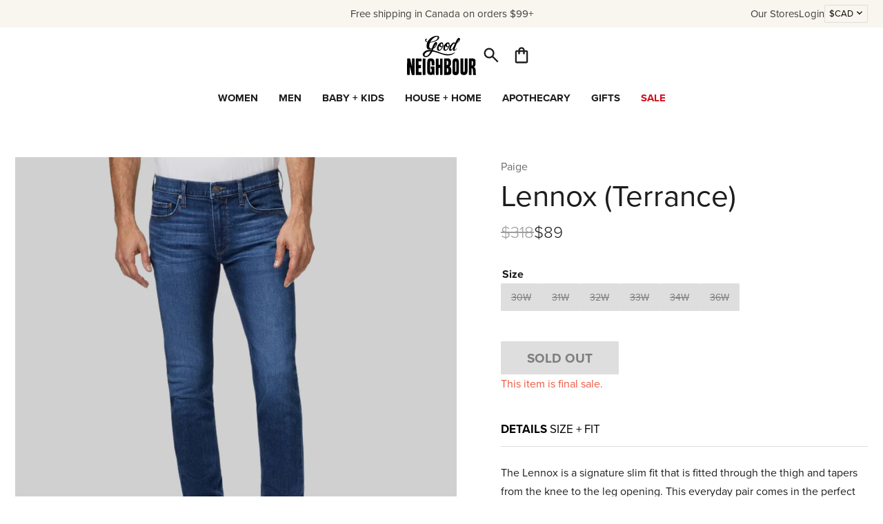

--- FILE ---
content_type: text/html; charset=utf-8
request_url: https://www.goodnbr.com/products/lennox-terrance
body_size: 25906
content:
<!doctype html>
<html lang="en">
  <head>
    <meta charset="utf-8">
    <meta http-equiv="X-UA-Compatible" content="IE=edge">
    <meta name="viewport" content="width=device-width,initial-scale=1">
    <link rel="preconnect" href="https://cdn.shopify.com" crossorigin>
    <link rel="preconnect" href="https://use.typekit.net" crossorigin>
    <title>Good Neighbour | Paige Lennox (Terrance)</title>
    
      <meta name="description" content="The Lennox is a signature slim fit that is fitted through the thigh and tapers from the knee to the leg opening. This everyday pair comes in the perfect mid-blue wash that can be dressed up or down. Made from Paige Vintage fabrication, this jean guarantees the most comfortable fit with premium stretch and recovery for everyday wear." >
    
    <link rel="stylesheet" href="https://use.typekit.net/ahq1xzr.css">
    
  

  
    <style data-shopify>
      :root {
          --black-color: #1d1d1d;
          --blue-color: #0000ff;
          --green-color: #008000;
          --grey-color: #aeaeae;
          --indigo-color: #4b0082;
          --orange-color: #ffa500;
          --red-color: #ff0000;
          --violet-color: #ee82ee;
          --white-color: #ffffff;
          --yellow-color: #ffff00;}
    </style>
  

    <link href="//www.goodnbr.com/cdn/shop/t/128/assets/style.css?v=141118593811791240741768831437" rel="stylesheet" type="text/css" media="all" />
    <script src="//www.goodnbr.com/cdn/shopifycloud/storefront/assets/themes_support/option_selection-b017cd28.js" type="text/javascript"></script>
    <script src="//www.goodnbr.com/cdn/shop/t/128/assets/script-head.js?v=116651140661898810601768415555" type="text/javascript"></script>
    <script>window.performance && window.performance.mark && window.performance.mark('shopify.content_for_header.start');</script><meta name="google-site-verification" content="Jweb8xLYf6G54rsTu1i1hTDDvYI5XxfI8NBpR59vGnk">
<meta name="google-site-verification" content="GKyG0u4P06yDVqyXjEc_-oLBjGJlrWlIiL4n7dErpRQ">
<meta name="google-site-verification" content="y87voE2KIe6cYs13LooSpicqnBHS9LmqINh5F19fF-s">
<meta id="shopify-digital-wallet" name="shopify-digital-wallet" content="/15548281/digital_wallets/dialog">
<meta name="shopify-checkout-api-token" content="4e68834b6fa7b80ca43f055dcaea7811">
<meta id="in-context-paypal-metadata" data-shop-id="15548281" data-venmo-supported="false" data-environment="production" data-locale="en_US" data-paypal-v4="true" data-currency="CAD">
<link rel="alternate" type="application/json+oembed" href="https://www.goodnbr.com/products/lennox-terrance.oembed">
<script async="async" src="/checkouts/internal/preloads.js?locale=en-CA"></script>
<link rel="preconnect" href="https://shop.app" crossorigin="anonymous">
<script async="async" src="https://shop.app/checkouts/internal/preloads.js?locale=en-CA&shop_id=15548281" crossorigin="anonymous"></script>
<script id="apple-pay-shop-capabilities" type="application/json">{"shopId":15548281,"countryCode":"CA","currencyCode":"CAD","merchantCapabilities":["supports3DS"],"merchantId":"gid:\/\/shopify\/Shop\/15548281","merchantName":"Good Neighbour","requiredBillingContactFields":["postalAddress","email","phone"],"requiredShippingContactFields":["postalAddress","email","phone"],"shippingType":"shipping","supportedNetworks":["visa","masterCard","amex","discover","interac","jcb"],"total":{"type":"pending","label":"Good Neighbour","amount":"1.00"},"shopifyPaymentsEnabled":true,"supportsSubscriptions":true}</script>
<script id="shopify-features" type="application/json">{"accessToken":"4e68834b6fa7b80ca43f055dcaea7811","betas":["rich-media-storefront-analytics"],"domain":"www.goodnbr.com","predictiveSearch":true,"shopId":15548281,"locale":"en"}</script>
<script>var Shopify = Shopify || {};
Shopify.shop = "good-nbr.myshopify.com";
Shopify.locale = "en";
Shopify.currency = {"active":"CAD","rate":"1.0"};
Shopify.country = "CA";
Shopify.theme = {"name":"Valentine's Day","id":182048325675,"schema_name":null,"schema_version":null,"theme_store_id":null,"role":"main"};
Shopify.theme.handle = "null";
Shopify.theme.style = {"id":null,"handle":null};
Shopify.cdnHost = "www.goodnbr.com/cdn";
Shopify.routes = Shopify.routes || {};
Shopify.routes.root = "/";</script>
<script type="module">!function(o){(o.Shopify=o.Shopify||{}).modules=!0}(window);</script>
<script>!function(o){function n(){var o=[];function n(){o.push(Array.prototype.slice.apply(arguments))}return n.q=o,n}var t=o.Shopify=o.Shopify||{};t.loadFeatures=n(),t.autoloadFeatures=n()}(window);</script>
<script>
  window.ShopifyPay = window.ShopifyPay || {};
  window.ShopifyPay.apiHost = "shop.app\/pay";
  window.ShopifyPay.redirectState = null;
</script>
<script id="shop-js-analytics" type="application/json">{"pageType":"product"}</script>
<script defer="defer" async type="module" src="//www.goodnbr.com/cdn/shopifycloud/shop-js/modules/v2/client.init-shop-cart-sync_BN7fPSNr.en.esm.js"></script>
<script defer="defer" async type="module" src="//www.goodnbr.com/cdn/shopifycloud/shop-js/modules/v2/chunk.common_Cbph3Kss.esm.js"></script>
<script defer="defer" async type="module" src="//www.goodnbr.com/cdn/shopifycloud/shop-js/modules/v2/chunk.modal_DKumMAJ1.esm.js"></script>
<script type="module">
  await import("//www.goodnbr.com/cdn/shopifycloud/shop-js/modules/v2/client.init-shop-cart-sync_BN7fPSNr.en.esm.js");
await import("//www.goodnbr.com/cdn/shopifycloud/shop-js/modules/v2/chunk.common_Cbph3Kss.esm.js");
await import("//www.goodnbr.com/cdn/shopifycloud/shop-js/modules/v2/chunk.modal_DKumMAJ1.esm.js");

  window.Shopify.SignInWithShop?.initShopCartSync?.({"fedCMEnabled":true,"windoidEnabled":true});

</script>
<script>
  window.Shopify = window.Shopify || {};
  if (!window.Shopify.featureAssets) window.Shopify.featureAssets = {};
  window.Shopify.featureAssets['shop-js'] = {"shop-cart-sync":["modules/v2/client.shop-cart-sync_CJVUk8Jm.en.esm.js","modules/v2/chunk.common_Cbph3Kss.esm.js","modules/v2/chunk.modal_DKumMAJ1.esm.js"],"init-fed-cm":["modules/v2/client.init-fed-cm_7Fvt41F4.en.esm.js","modules/v2/chunk.common_Cbph3Kss.esm.js","modules/v2/chunk.modal_DKumMAJ1.esm.js"],"init-shop-email-lookup-coordinator":["modules/v2/client.init-shop-email-lookup-coordinator_Cc088_bR.en.esm.js","modules/v2/chunk.common_Cbph3Kss.esm.js","modules/v2/chunk.modal_DKumMAJ1.esm.js"],"init-windoid":["modules/v2/client.init-windoid_hPopwJRj.en.esm.js","modules/v2/chunk.common_Cbph3Kss.esm.js","modules/v2/chunk.modal_DKumMAJ1.esm.js"],"shop-button":["modules/v2/client.shop-button_B0jaPSNF.en.esm.js","modules/v2/chunk.common_Cbph3Kss.esm.js","modules/v2/chunk.modal_DKumMAJ1.esm.js"],"shop-cash-offers":["modules/v2/client.shop-cash-offers_DPIskqss.en.esm.js","modules/v2/chunk.common_Cbph3Kss.esm.js","modules/v2/chunk.modal_DKumMAJ1.esm.js"],"shop-toast-manager":["modules/v2/client.shop-toast-manager_CK7RT69O.en.esm.js","modules/v2/chunk.common_Cbph3Kss.esm.js","modules/v2/chunk.modal_DKumMAJ1.esm.js"],"init-shop-cart-sync":["modules/v2/client.init-shop-cart-sync_BN7fPSNr.en.esm.js","modules/v2/chunk.common_Cbph3Kss.esm.js","modules/v2/chunk.modal_DKumMAJ1.esm.js"],"init-customer-accounts-sign-up":["modules/v2/client.init-customer-accounts-sign-up_CfPf4CXf.en.esm.js","modules/v2/client.shop-login-button_DeIztwXF.en.esm.js","modules/v2/chunk.common_Cbph3Kss.esm.js","modules/v2/chunk.modal_DKumMAJ1.esm.js"],"pay-button":["modules/v2/client.pay-button_CgIwFSYN.en.esm.js","modules/v2/chunk.common_Cbph3Kss.esm.js","modules/v2/chunk.modal_DKumMAJ1.esm.js"],"init-customer-accounts":["modules/v2/client.init-customer-accounts_DQ3x16JI.en.esm.js","modules/v2/client.shop-login-button_DeIztwXF.en.esm.js","modules/v2/chunk.common_Cbph3Kss.esm.js","modules/v2/chunk.modal_DKumMAJ1.esm.js"],"avatar":["modules/v2/client.avatar_BTnouDA3.en.esm.js"],"init-shop-for-new-customer-accounts":["modules/v2/client.init-shop-for-new-customer-accounts_CsZy_esa.en.esm.js","modules/v2/client.shop-login-button_DeIztwXF.en.esm.js","modules/v2/chunk.common_Cbph3Kss.esm.js","modules/v2/chunk.modal_DKumMAJ1.esm.js"],"shop-follow-button":["modules/v2/client.shop-follow-button_BRMJjgGd.en.esm.js","modules/v2/chunk.common_Cbph3Kss.esm.js","modules/v2/chunk.modal_DKumMAJ1.esm.js"],"checkout-modal":["modules/v2/client.checkout-modal_B9Drz_yf.en.esm.js","modules/v2/chunk.common_Cbph3Kss.esm.js","modules/v2/chunk.modal_DKumMAJ1.esm.js"],"shop-login-button":["modules/v2/client.shop-login-button_DeIztwXF.en.esm.js","modules/v2/chunk.common_Cbph3Kss.esm.js","modules/v2/chunk.modal_DKumMAJ1.esm.js"],"lead-capture":["modules/v2/client.lead-capture_DXYzFM3R.en.esm.js","modules/v2/chunk.common_Cbph3Kss.esm.js","modules/v2/chunk.modal_DKumMAJ1.esm.js"],"shop-login":["modules/v2/client.shop-login_CA5pJqmO.en.esm.js","modules/v2/chunk.common_Cbph3Kss.esm.js","modules/v2/chunk.modal_DKumMAJ1.esm.js"],"payment-terms":["modules/v2/client.payment-terms_BxzfvcZJ.en.esm.js","modules/v2/chunk.common_Cbph3Kss.esm.js","modules/v2/chunk.modal_DKumMAJ1.esm.js"]};
</script>
<script>(function() {
  var isLoaded = false;
  function asyncLoad() {
    if (isLoaded) return;
    isLoaded = true;
    var urls = ["https:\/\/cdn.nfcube.com\/instafeed-0ac7c4a040551dca7319f09bdf7a7dcc.js?shop=good-nbr.myshopify.com","\/\/sfo2.digitaloceanspaces.com\/woohoo\/public\/script\/27138\/script.js?1759279268\u0026shop=good-nbr.myshopify.com"];
    for (var i = 0; i < urls.length; i++) {
      var s = document.createElement('script');
      s.type = 'text/javascript';
      s.async = true;
      s.src = urls[i];
      var x = document.getElementsByTagName('script')[0];
      x.parentNode.insertBefore(s, x);
    }
  };
  if(window.attachEvent) {
    window.attachEvent('onload', asyncLoad);
  } else {
    window.addEventListener('load', asyncLoad, false);
  }
})();</script>
<script id="__st">var __st={"a":15548281,"offset":-18000,"reqid":"40c7fe13-5ab1-438f-93fd-d9a0b6389361-1769915336","pageurl":"www.goodnbr.com\/products\/lennox-terrance","u":"e62e4b11eb17","p":"product","rtyp":"product","rid":7148210552875};</script>
<script>window.ShopifyPaypalV4VisibilityTracking = true;</script>
<script id="captcha-bootstrap">!function(){'use strict';const t='contact',e='account',n='new_comment',o=[[t,t],['blogs',n],['comments',n],[t,'customer']],c=[[e,'customer_login'],[e,'guest_login'],[e,'recover_customer_password'],[e,'create_customer']],r=t=>t.map((([t,e])=>`form[action*='/${t}']:not([data-nocaptcha='true']) input[name='form_type'][value='${e}']`)).join(','),a=t=>()=>t?[...document.querySelectorAll(t)].map((t=>t.form)):[];function s(){const t=[...o],e=r(t);return a(e)}const i='password',u='form_key',d=['recaptcha-v3-token','g-recaptcha-response','h-captcha-response',i],f=()=>{try{return window.sessionStorage}catch{return}},m='__shopify_v',_=t=>t.elements[u];function p(t,e,n=!1){try{const o=window.sessionStorage,c=JSON.parse(o.getItem(e)),{data:r}=function(t){const{data:e,action:n}=t;return t[m]||n?{data:e,action:n}:{data:t,action:n}}(c);for(const[e,n]of Object.entries(r))t.elements[e]&&(t.elements[e].value=n);n&&o.removeItem(e)}catch(o){console.error('form repopulation failed',{error:o})}}const l='form_type',E='cptcha';function T(t){t.dataset[E]=!0}const w=window,h=w.document,L='Shopify',v='ce_forms',y='captcha';let A=!1;((t,e)=>{const n=(g='f06e6c50-85a8-45c8-87d0-21a2b65856fe',I='https://cdn.shopify.com/shopifycloud/storefront-forms-hcaptcha/ce_storefront_forms_captcha_hcaptcha.v1.5.2.iife.js',D={infoText:'Protected by hCaptcha',privacyText:'Privacy',termsText:'Terms'},(t,e,n)=>{const o=w[L][v],c=o.bindForm;if(c)return c(t,g,e,D).then(n);var r;o.q.push([[t,g,e,D],n]),r=I,A||(h.body.append(Object.assign(h.createElement('script'),{id:'captcha-provider',async:!0,src:r})),A=!0)});var g,I,D;w[L]=w[L]||{},w[L][v]=w[L][v]||{},w[L][v].q=[],w[L][y]=w[L][y]||{},w[L][y].protect=function(t,e){n(t,void 0,e),T(t)},Object.freeze(w[L][y]),function(t,e,n,w,h,L){const[v,y,A,g]=function(t,e,n){const i=e?o:[],u=t?c:[],d=[...i,...u],f=r(d),m=r(i),_=r(d.filter((([t,e])=>n.includes(e))));return[a(f),a(m),a(_),s()]}(w,h,L),I=t=>{const e=t.target;return e instanceof HTMLFormElement?e:e&&e.form},D=t=>v().includes(t);t.addEventListener('submit',(t=>{const e=I(t);if(!e)return;const n=D(e)&&!e.dataset.hcaptchaBound&&!e.dataset.recaptchaBound,o=_(e),c=g().includes(e)&&(!o||!o.value);(n||c)&&t.preventDefault(),c&&!n&&(function(t){try{if(!f())return;!function(t){const e=f();if(!e)return;const n=_(t);if(!n)return;const o=n.value;o&&e.removeItem(o)}(t);const e=Array.from(Array(32),(()=>Math.random().toString(36)[2])).join('');!function(t,e){_(t)||t.append(Object.assign(document.createElement('input'),{type:'hidden',name:u})),t.elements[u].value=e}(t,e),function(t,e){const n=f();if(!n)return;const o=[...t.querySelectorAll(`input[type='${i}']`)].map((({name:t})=>t)),c=[...d,...o],r={};for(const[a,s]of new FormData(t).entries())c.includes(a)||(r[a]=s);n.setItem(e,JSON.stringify({[m]:1,action:t.action,data:r}))}(t,e)}catch(e){console.error('failed to persist form',e)}}(e),e.submit())}));const S=(t,e)=>{t&&!t.dataset[E]&&(n(t,e.some((e=>e===t))),T(t))};for(const o of['focusin','change'])t.addEventListener(o,(t=>{const e=I(t);D(e)&&S(e,y())}));const B=e.get('form_key'),M=e.get(l),P=B&&M;t.addEventListener('DOMContentLoaded',(()=>{const t=y();if(P)for(const e of t)e.elements[l].value===M&&p(e,B);[...new Set([...A(),...v().filter((t=>'true'===t.dataset.shopifyCaptcha))])].forEach((e=>S(e,t)))}))}(h,new URLSearchParams(w.location.search),n,t,e,['guest_login'])})(!0,!0)}();</script>
<script integrity="sha256-4kQ18oKyAcykRKYeNunJcIwy7WH5gtpwJnB7kiuLZ1E=" data-source-attribution="shopify.loadfeatures" defer="defer" src="//www.goodnbr.com/cdn/shopifycloud/storefront/assets/storefront/load_feature-a0a9edcb.js" crossorigin="anonymous"></script>
<script crossorigin="anonymous" defer="defer" src="//www.goodnbr.com/cdn/shopifycloud/storefront/assets/shopify_pay/storefront-65b4c6d7.js?v=20250812"></script>
<script data-source-attribution="shopify.dynamic_checkout.dynamic.init">var Shopify=Shopify||{};Shopify.PaymentButton=Shopify.PaymentButton||{isStorefrontPortableWallets:!0,init:function(){window.Shopify.PaymentButton.init=function(){};var t=document.createElement("script");t.src="https://www.goodnbr.com/cdn/shopifycloud/portable-wallets/latest/portable-wallets.en.js",t.type="module",document.head.appendChild(t)}};
</script>
<script data-source-attribution="shopify.dynamic_checkout.buyer_consent">
  function portableWalletsHideBuyerConsent(e){var t=document.getElementById("shopify-buyer-consent"),n=document.getElementById("shopify-subscription-policy-button");t&&n&&(t.classList.add("hidden"),t.setAttribute("aria-hidden","true"),n.removeEventListener("click",e))}function portableWalletsShowBuyerConsent(e){var t=document.getElementById("shopify-buyer-consent"),n=document.getElementById("shopify-subscription-policy-button");t&&n&&(t.classList.remove("hidden"),t.removeAttribute("aria-hidden"),n.addEventListener("click",e))}window.Shopify?.PaymentButton&&(window.Shopify.PaymentButton.hideBuyerConsent=portableWalletsHideBuyerConsent,window.Shopify.PaymentButton.showBuyerConsent=portableWalletsShowBuyerConsent);
</script>
<script data-source-attribution="shopify.dynamic_checkout.cart.bootstrap">document.addEventListener("DOMContentLoaded",(function(){function t(){return document.querySelector("shopify-accelerated-checkout-cart, shopify-accelerated-checkout")}if(t())Shopify.PaymentButton.init();else{new MutationObserver((function(e,n){t()&&(Shopify.PaymentButton.init(),n.disconnect())})).observe(document.body,{childList:!0,subtree:!0})}}));
</script>
<link id="shopify-accelerated-checkout-styles" rel="stylesheet" media="screen" href="https://www.goodnbr.com/cdn/shopifycloud/portable-wallets/latest/accelerated-checkout-backwards-compat.css" crossorigin="anonymous">
<style id="shopify-accelerated-checkout-cart">
        #shopify-buyer-consent {
  margin-top: 1em;
  display: inline-block;
  width: 100%;
}

#shopify-buyer-consent.hidden {
  display: none;
}

#shopify-subscription-policy-button {
  background: none;
  border: none;
  padding: 0;
  text-decoration: underline;
  font-size: inherit;
  cursor: pointer;
}

#shopify-subscription-policy-button::before {
  box-shadow: none;
}

      </style>
<script id="sections-script" data-sections="grid-related-product-cards" defer="defer" src="//www.goodnbr.com/cdn/shop/t/128/compiled_assets/scripts.js?v=35200"></script>
<script>window.performance && window.performance.mark && window.performance.mark('shopify.content_for_header.end');</script>
    <link rel="canonical" href="https://www.goodnbr.com/products/lennox-terrance">
    <meta name="p:domain_verify" content="7a4448c41c3d2940e0488288c6f91150"/>
<link rel="icon" href="//www.goodnbr.com/cdn/shop/t/128/assets/favicon.svg?v=8759102691053857961768415555" type="image/svg+xml">
<link rel="icon" href="//www.goodnbr.com/cdn/shop/t/128/assets/favicon.png?v=51339778490397072381768415555" type="image/png">
    <script>
    window.shopUrl = 'https://www.goodnbr.com';
    window.productCardMedia = {};
    </script>
  <!-- BEGIN app block: shopify://apps/triplewhale/blocks/triple_pixel_snippet/483d496b-3f1a-4609-aea7-8eee3b6b7a2a --><link rel='preconnect dns-prefetch' href='https://api.config-security.com/' crossorigin />
<link rel='preconnect dns-prefetch' href='https://conf.config-security.com/' crossorigin />
<script>
/* >> TriplePixel :: start*/
window.TriplePixelData={TripleName:"good-nbr.myshopify.com",ver:"2.16",plat:"SHOPIFY",isHeadless:false,src:'SHOPIFY_EXT',product:{id:"7148210552875",name:`Lennox (Terrance)`,price:"89.00",variant:"40890579583019"},search:"",collection:"",cart:"",template:"product",curr:"CAD" || "CAD"},function(W,H,A,L,E,_,B,N){function O(U,T,P,H,R){void 0===R&&(R=!1),H=new XMLHttpRequest,P?(H.open("POST",U,!0),H.setRequestHeader("Content-Type","text/plain")):H.open("GET",U,!0),H.send(JSON.stringify(P||{})),H.onreadystatechange=function(){4===H.readyState&&200===H.status?(R=H.responseText,U.includes("/first")?eval(R):P||(N[B]=R)):(299<H.status||H.status<200)&&T&&!R&&(R=!0,O(U,T-1,P))}}if(N=window,!N[H+"sn"]){N[H+"sn"]=1,L=function(){return Date.now().toString(36)+"_"+Math.random().toString(36)};try{A.setItem(H,1+(0|A.getItem(H)||0)),(E=JSON.parse(A.getItem(H+"U")||"[]")).push({u:location.href,r:document.referrer,t:Date.now(),id:L()}),A.setItem(H+"U",JSON.stringify(E))}catch(e){}var i,m,p;A.getItem('"!nC`')||(_=A,A=N,A[H]||(E=A[H]=function(t,e,i){return void 0===i&&(i=[]),"State"==t?E.s:(W=L(),(E._q=E._q||[]).push([W,t,e].concat(i)),W)},E.s="Installed",E._q=[],E.ch=W,B="configSecurityConfModel",N[B]=1,O("https://conf.config-security.com/model",5),i=L(),m=A[atob("c2NyZWVu")],_.setItem("di_pmt_wt",i),p={id:i,action:"profile",avatar:_.getItem("auth-security_rand_salt_"),time:m[atob("d2lkdGg=")]+":"+m[atob("aGVpZ2h0")],host:A.TriplePixelData.TripleName,plat:A.TriplePixelData.plat,url:window.location.href.slice(0,500),ref:document.referrer,ver:A.TriplePixelData.ver},O("https://api.config-security.com/event",5,p),O("https://api.config-security.com/first?host=".concat(p.host,"&plat=").concat(p.plat),5)))}}("","TriplePixel",localStorage);
/* << TriplePixel :: end*/
</script>



<!-- END app block --><!-- BEGIN app block: shopify://apps/klaviyo-email-marketing-sms/blocks/klaviyo-onsite-embed/2632fe16-c075-4321-a88b-50b567f42507 -->












  <script async src="https://static.klaviyo.com/onsite/js/WQSWQZ/klaviyo.js?company_id=WQSWQZ"></script>
  <script>!function(){if(!window.klaviyo){window._klOnsite=window._klOnsite||[];try{window.klaviyo=new Proxy({},{get:function(n,i){return"push"===i?function(){var n;(n=window._klOnsite).push.apply(n,arguments)}:function(){for(var n=arguments.length,o=new Array(n),w=0;w<n;w++)o[w]=arguments[w];var t="function"==typeof o[o.length-1]?o.pop():void 0,e=new Promise((function(n){window._klOnsite.push([i].concat(o,[function(i){t&&t(i),n(i)}]))}));return e}}})}catch(n){window.klaviyo=window.klaviyo||[],window.klaviyo.push=function(){var n;(n=window._klOnsite).push.apply(n,arguments)}}}}();</script>

  
    <script id="viewed_product">
      if (item == null) {
        var _learnq = _learnq || [];

        var MetafieldReviews = null
        var MetafieldYotpoRating = null
        var MetafieldYotpoCount = null
        var MetafieldLooxRating = null
        var MetafieldLooxCount = null
        var okendoProduct = null
        var okendoProductReviewCount = null
        var okendoProductReviewAverageValue = null
        try {
          // The following fields are used for Customer Hub recently viewed in order to add reviews.
          // This information is not part of __kla_viewed. Instead, it is part of __kla_viewed_reviewed_items
          MetafieldReviews = {};
          MetafieldYotpoRating = null
          MetafieldYotpoCount = null
          MetafieldLooxRating = null
          MetafieldLooxCount = null

          okendoProduct = null
          // If the okendo metafield is not legacy, it will error, which then requires the new json formatted data
          if (okendoProduct && 'error' in okendoProduct) {
            okendoProduct = null
          }
          okendoProductReviewCount = okendoProduct ? okendoProduct.reviewCount : null
          okendoProductReviewAverageValue = okendoProduct ? okendoProduct.reviewAverageValue : null
        } catch (error) {
          console.error('Error in Klaviyo onsite reviews tracking:', error);
        }

        var item = {
          Name: "Lennox (Terrance)",
          ProductID: 7148210552875,
          Categories: ["All","ALL - No D.S. \u0026 Durga","BLACK FRIDAY\/CYBER MONDAY SALE","BOXING WEEK - 25% OFF APPAREL","Final Sale - Items Over 50% Off","Men","Sale","SALE - Menswear","SALEONSALE","Smart Collection - All Denim","The Denim Shop: Paige"],
          ImageURL: "https://www.goodnbr.com/cdn/shop/files/Untitleddesign-2023-09-14T115756.394_grande.jpg?v=1694707161",
          URL: "https://www.goodnbr.com/products/lennox-terrance",
          Brand: "Paige",
          Price: "$89.00",
          Value: "89.00",
          CompareAtPrice: "$318.00"
        };
        _learnq.push(['track', 'Viewed Product', item]);
        _learnq.push(['trackViewedItem', {
          Title: item.Name,
          ItemId: item.ProductID,
          Categories: item.Categories,
          ImageUrl: item.ImageURL,
          Url: item.URL,
          Metadata: {
            Brand: item.Brand,
            Price: item.Price,
            Value: item.Value,
            CompareAtPrice: item.CompareAtPrice
          },
          metafields:{
            reviews: MetafieldReviews,
            yotpo:{
              rating: MetafieldYotpoRating,
              count: MetafieldYotpoCount,
            },
            loox:{
              rating: MetafieldLooxRating,
              count: MetafieldLooxCount,
            },
            okendo: {
              rating: okendoProductReviewAverageValue,
              count: okendoProductReviewCount,
            }
          }
        }]);
      }
    </script>
  




  <script>
    window.klaviyoReviewsProductDesignMode = false
  </script>







<!-- END app block --><meta property="og:image" content="https://cdn.shopify.com/s/files/1/1554/8281/files/Untitleddesign-2023-09-14T115756.394.jpg?v=1694707161" />
<meta property="og:image:secure_url" content="https://cdn.shopify.com/s/files/1/1554/8281/files/Untitleddesign-2023-09-14T115756.394.jpg?v=1694707161" />
<meta property="og:image:width" content="1080" />
<meta property="og:image:height" content="1080" />
<link href="https://monorail-edge.shopifysvc.com" rel="dns-prefetch">
<script>(function(){if ("sendBeacon" in navigator && "performance" in window) {try {var session_token_from_headers = performance.getEntriesByType('navigation')[0].serverTiming.find(x => x.name == '_s').description;} catch {var session_token_from_headers = undefined;}var session_cookie_matches = document.cookie.match(/_shopify_s=([^;]*)/);var session_token_from_cookie = session_cookie_matches && session_cookie_matches.length === 2 ? session_cookie_matches[1] : "";var session_token = session_token_from_headers || session_token_from_cookie || "";function handle_abandonment_event(e) {var entries = performance.getEntries().filter(function(entry) {return /monorail-edge.shopifysvc.com/.test(entry.name);});if (!window.abandonment_tracked && entries.length === 0) {window.abandonment_tracked = true;var currentMs = Date.now();var navigation_start = performance.timing.navigationStart;var payload = {shop_id: 15548281,url: window.location.href,navigation_start,duration: currentMs - navigation_start,session_token,page_type: "product"};window.navigator.sendBeacon("https://monorail-edge.shopifysvc.com/v1/produce", JSON.stringify({schema_id: "online_store_buyer_site_abandonment/1.1",payload: payload,metadata: {event_created_at_ms: currentMs,event_sent_at_ms: currentMs}}));}}window.addEventListener('pagehide', handle_abandonment_event);}}());</script>
<script id="web-pixels-manager-setup">(function e(e,d,r,n,o){if(void 0===o&&(o={}),!Boolean(null===(a=null===(i=window.Shopify)||void 0===i?void 0:i.analytics)||void 0===a?void 0:a.replayQueue)){var i,a;window.Shopify=window.Shopify||{};var t=window.Shopify;t.analytics=t.analytics||{};var s=t.analytics;s.replayQueue=[],s.publish=function(e,d,r){return s.replayQueue.push([e,d,r]),!0};try{self.performance.mark("wpm:start")}catch(e){}var l=function(){var e={modern:/Edge?\/(1{2}[4-9]|1[2-9]\d|[2-9]\d{2}|\d{4,})\.\d+(\.\d+|)|Firefox\/(1{2}[4-9]|1[2-9]\d|[2-9]\d{2}|\d{4,})\.\d+(\.\d+|)|Chrom(ium|e)\/(9{2}|\d{3,})\.\d+(\.\d+|)|(Maci|X1{2}).+ Version\/(15\.\d+|(1[6-9]|[2-9]\d|\d{3,})\.\d+)([,.]\d+|)( \(\w+\)|)( Mobile\/\w+|) Safari\/|Chrome.+OPR\/(9{2}|\d{3,})\.\d+\.\d+|(CPU[ +]OS|iPhone[ +]OS|CPU[ +]iPhone|CPU IPhone OS|CPU iPad OS)[ +]+(15[._]\d+|(1[6-9]|[2-9]\d|\d{3,})[._]\d+)([._]\d+|)|Android:?[ /-](13[3-9]|1[4-9]\d|[2-9]\d{2}|\d{4,})(\.\d+|)(\.\d+|)|Android.+Firefox\/(13[5-9]|1[4-9]\d|[2-9]\d{2}|\d{4,})\.\d+(\.\d+|)|Android.+Chrom(ium|e)\/(13[3-9]|1[4-9]\d|[2-9]\d{2}|\d{4,})\.\d+(\.\d+|)|SamsungBrowser\/([2-9]\d|\d{3,})\.\d+/,legacy:/Edge?\/(1[6-9]|[2-9]\d|\d{3,})\.\d+(\.\d+|)|Firefox\/(5[4-9]|[6-9]\d|\d{3,})\.\d+(\.\d+|)|Chrom(ium|e)\/(5[1-9]|[6-9]\d|\d{3,})\.\d+(\.\d+|)([\d.]+$|.*Safari\/(?![\d.]+ Edge\/[\d.]+$))|(Maci|X1{2}).+ Version\/(10\.\d+|(1[1-9]|[2-9]\d|\d{3,})\.\d+)([,.]\d+|)( \(\w+\)|)( Mobile\/\w+|) Safari\/|Chrome.+OPR\/(3[89]|[4-9]\d|\d{3,})\.\d+\.\d+|(CPU[ +]OS|iPhone[ +]OS|CPU[ +]iPhone|CPU IPhone OS|CPU iPad OS)[ +]+(10[._]\d+|(1[1-9]|[2-9]\d|\d{3,})[._]\d+)([._]\d+|)|Android:?[ /-](13[3-9]|1[4-9]\d|[2-9]\d{2}|\d{4,})(\.\d+|)(\.\d+|)|Mobile Safari.+OPR\/([89]\d|\d{3,})\.\d+\.\d+|Android.+Firefox\/(13[5-9]|1[4-9]\d|[2-9]\d{2}|\d{4,})\.\d+(\.\d+|)|Android.+Chrom(ium|e)\/(13[3-9]|1[4-9]\d|[2-9]\d{2}|\d{4,})\.\d+(\.\d+|)|Android.+(UC? ?Browser|UCWEB|U3)[ /]?(15\.([5-9]|\d{2,})|(1[6-9]|[2-9]\d|\d{3,})\.\d+)\.\d+|SamsungBrowser\/(5\.\d+|([6-9]|\d{2,})\.\d+)|Android.+MQ{2}Browser\/(14(\.(9|\d{2,})|)|(1[5-9]|[2-9]\d|\d{3,})(\.\d+|))(\.\d+|)|K[Aa][Ii]OS\/(3\.\d+|([4-9]|\d{2,})\.\d+)(\.\d+|)/},d=e.modern,r=e.legacy,n=navigator.userAgent;return n.match(d)?"modern":n.match(r)?"legacy":"unknown"}(),u="modern"===l?"modern":"legacy",c=(null!=n?n:{modern:"",legacy:""})[u],f=function(e){return[e.baseUrl,"/wpm","/b",e.hashVersion,"modern"===e.buildTarget?"m":"l",".js"].join("")}({baseUrl:d,hashVersion:r,buildTarget:u}),m=function(e){var d=e.version,r=e.bundleTarget,n=e.surface,o=e.pageUrl,i=e.monorailEndpoint;return{emit:function(e){var a=e.status,t=e.errorMsg,s=(new Date).getTime(),l=JSON.stringify({metadata:{event_sent_at_ms:s},events:[{schema_id:"web_pixels_manager_load/3.1",payload:{version:d,bundle_target:r,page_url:o,status:a,surface:n,error_msg:t},metadata:{event_created_at_ms:s}}]});if(!i)return console&&console.warn&&console.warn("[Web Pixels Manager] No Monorail endpoint provided, skipping logging."),!1;try{return self.navigator.sendBeacon.bind(self.navigator)(i,l)}catch(e){}var u=new XMLHttpRequest;try{return u.open("POST",i,!0),u.setRequestHeader("Content-Type","text/plain"),u.send(l),!0}catch(e){return console&&console.warn&&console.warn("[Web Pixels Manager] Got an unhandled error while logging to Monorail."),!1}}}}({version:r,bundleTarget:l,surface:e.surface,pageUrl:self.location.href,monorailEndpoint:e.monorailEndpoint});try{o.browserTarget=l,function(e){var d=e.src,r=e.async,n=void 0===r||r,o=e.onload,i=e.onerror,a=e.sri,t=e.scriptDataAttributes,s=void 0===t?{}:t,l=document.createElement("script"),u=document.querySelector("head"),c=document.querySelector("body");if(l.async=n,l.src=d,a&&(l.integrity=a,l.crossOrigin="anonymous"),s)for(var f in s)if(Object.prototype.hasOwnProperty.call(s,f))try{l.dataset[f]=s[f]}catch(e){}if(o&&l.addEventListener("load",o),i&&l.addEventListener("error",i),u)u.appendChild(l);else{if(!c)throw new Error("Did not find a head or body element to append the script");c.appendChild(l)}}({src:f,async:!0,onload:function(){if(!function(){var e,d;return Boolean(null===(d=null===(e=window.Shopify)||void 0===e?void 0:e.analytics)||void 0===d?void 0:d.initialized)}()){var d=window.webPixelsManager.init(e)||void 0;if(d){var r=window.Shopify.analytics;r.replayQueue.forEach((function(e){var r=e[0],n=e[1],o=e[2];d.publishCustomEvent(r,n,o)})),r.replayQueue=[],r.publish=d.publishCustomEvent,r.visitor=d.visitor,r.initialized=!0}}},onerror:function(){return m.emit({status:"failed",errorMsg:"".concat(f," has failed to load")})},sri:function(e){var d=/^sha384-[A-Za-z0-9+/=]+$/;return"string"==typeof e&&d.test(e)}(c)?c:"",scriptDataAttributes:o}),m.emit({status:"loading"})}catch(e){m.emit({status:"failed",errorMsg:(null==e?void 0:e.message)||"Unknown error"})}}})({shopId: 15548281,storefrontBaseUrl: "https://www.goodnbr.com",extensionsBaseUrl: "https://extensions.shopifycdn.com/cdn/shopifycloud/web-pixels-manager",monorailEndpoint: "https://monorail-edge.shopifysvc.com/unstable/produce_batch",surface: "storefront-renderer",enabledBetaFlags: ["2dca8a86"],webPixelsConfigList: [{"id":"1044512811","configuration":"{\"accountID\":\"WQSWQZ\",\"webPixelConfig\":\"eyJlbmFibGVBZGRlZFRvQ2FydEV2ZW50cyI6IHRydWV9\"}","eventPayloadVersion":"v1","runtimeContext":"STRICT","scriptVersion":"524f6c1ee37bacdca7657a665bdca589","type":"APP","apiClientId":123074,"privacyPurposes":["ANALYTICS","MARKETING"],"dataSharingAdjustments":{"protectedCustomerApprovalScopes":["read_customer_address","read_customer_email","read_customer_name","read_customer_personal_data","read_customer_phone"]}},{"id":"328957995","configuration":"{\"pixel_id\":\"241347550054014\",\"pixel_type\":\"facebook_pixel\"}","eventPayloadVersion":"v1","runtimeContext":"OPEN","scriptVersion":"ca16bc87fe92b6042fbaa3acc2fbdaa6","type":"APP","apiClientId":2329312,"privacyPurposes":["ANALYTICS","MARKETING","SALE_OF_DATA"],"dataSharingAdjustments":{"protectedCustomerApprovalScopes":["read_customer_address","read_customer_email","read_customer_name","read_customer_personal_data","read_customer_phone"]}},{"id":"279805995","configuration":"{\"config\":\"{\\\"pixel_id\\\":\\\"G-YFEJ5GFDBF\\\",\\\"target_country\\\":\\\"CA\\\",\\\"gtag_events\\\":[{\\\"type\\\":\\\"purchase\\\",\\\"action_label\\\":\\\"G-YFEJ5GFDBF\\\"},{\\\"type\\\":\\\"page_view\\\",\\\"action_label\\\":\\\"G-YFEJ5GFDBF\\\"},{\\\"type\\\":\\\"view_item\\\",\\\"action_label\\\":\\\"G-YFEJ5GFDBF\\\"},{\\\"type\\\":\\\"search\\\",\\\"action_label\\\":\\\"G-YFEJ5GFDBF\\\"},{\\\"type\\\":\\\"add_to_cart\\\",\\\"action_label\\\":\\\"G-YFEJ5GFDBF\\\"},{\\\"type\\\":\\\"begin_checkout\\\",\\\"action_label\\\":\\\"G-YFEJ5GFDBF\\\"},{\\\"type\\\":\\\"add_payment_info\\\",\\\"action_label\\\":\\\"G-YFEJ5GFDBF\\\"}],\\\"enable_monitoring_mode\\\":false}\"}","eventPayloadVersion":"v1","runtimeContext":"OPEN","scriptVersion":"b2a88bafab3e21179ed38636efcd8a93","type":"APP","apiClientId":1780363,"privacyPurposes":[],"dataSharingAdjustments":{"protectedCustomerApprovalScopes":["read_customer_address","read_customer_email","read_customer_name","read_customer_personal_data","read_customer_phone"]}},{"id":"269418539","configuration":"{\"shopId\":\"good-nbr.myshopify.com\"}","eventPayloadVersion":"v1","runtimeContext":"STRICT","scriptVersion":"674c31de9c131805829c42a983792da6","type":"APP","apiClientId":2753413,"privacyPurposes":["ANALYTICS","MARKETING","SALE_OF_DATA"],"dataSharingAdjustments":{"protectedCustomerApprovalScopes":["read_customer_address","read_customer_email","read_customer_name","read_customer_personal_data","read_customer_phone"]}},{"id":"44073003","configuration":"{\"tagID\":\"2613583616218\"}","eventPayloadVersion":"v1","runtimeContext":"STRICT","scriptVersion":"18031546ee651571ed29edbe71a3550b","type":"APP","apiClientId":3009811,"privacyPurposes":["ANALYTICS","MARKETING","SALE_OF_DATA"],"dataSharingAdjustments":{"protectedCustomerApprovalScopes":["read_customer_address","read_customer_email","read_customer_name","read_customer_personal_data","read_customer_phone"]}},{"id":"89849899","eventPayloadVersion":"v1","runtimeContext":"LAX","scriptVersion":"1","type":"CUSTOM","privacyPurposes":["ANALYTICS"],"name":"Google Analytics tag (migrated)"},{"id":"shopify-app-pixel","configuration":"{}","eventPayloadVersion":"v1","runtimeContext":"STRICT","scriptVersion":"0450","apiClientId":"shopify-pixel","type":"APP","privacyPurposes":["ANALYTICS","MARKETING"]},{"id":"shopify-custom-pixel","eventPayloadVersion":"v1","runtimeContext":"LAX","scriptVersion":"0450","apiClientId":"shopify-pixel","type":"CUSTOM","privacyPurposes":["ANALYTICS","MARKETING"]}],isMerchantRequest: false,initData: {"shop":{"name":"Good Neighbour","paymentSettings":{"currencyCode":"CAD"},"myshopifyDomain":"good-nbr.myshopify.com","countryCode":"CA","storefrontUrl":"https:\/\/www.goodnbr.com"},"customer":null,"cart":null,"checkout":null,"productVariants":[{"price":{"amount":89.0,"currencyCode":"CAD"},"product":{"title":"Lennox (Terrance)","vendor":"Paige","id":"7148210552875","untranslatedTitle":"Lennox (Terrance)","url":"\/products\/lennox-terrance","type":"Mens Clothing - Denim"},"id":"40890579583019","image":{"src":"\/\/www.goodnbr.com\/cdn\/shop\/files\/Untitleddesign-2023-09-14T115756.394.jpg?v=1694707161"},"sku":"M653F72-B010","title":"30W","untranslatedTitle":"30W"},{"price":{"amount":89.0,"currencyCode":"CAD"},"product":{"title":"Lennox (Terrance)","vendor":"Paige","id":"7148210552875","untranslatedTitle":"Lennox (Terrance)","url":"\/products\/lennox-terrance","type":"Mens Clothing - Denim"},"id":"41205336047659","image":{"src":"\/\/www.goodnbr.com\/cdn\/shop\/files\/Untitleddesign-2023-09-14T115756.394.jpg?v=1694707161"},"sku":null,"title":"31W","untranslatedTitle":"31W"},{"price":{"amount":89.0,"currencyCode":"CAD"},"product":{"title":"Lennox (Terrance)","vendor":"Paige","id":"7148210552875","untranslatedTitle":"Lennox (Terrance)","url":"\/products\/lennox-terrance","type":"Mens Clothing - Denim"},"id":"41205336080427","image":{"src":"\/\/www.goodnbr.com\/cdn\/shop\/files\/Untitleddesign-2023-09-14T115756.394.jpg?v=1694707161"},"sku":null,"title":"32W","untranslatedTitle":"32W"},{"price":{"amount":89.0,"currencyCode":"CAD"},"product":{"title":"Lennox (Terrance)","vendor":"Paige","id":"7148210552875","untranslatedTitle":"Lennox (Terrance)","url":"\/products\/lennox-terrance","type":"Mens Clothing - Denim"},"id":"41205336113195","image":{"src":"\/\/www.goodnbr.com\/cdn\/shop\/files\/Untitleddesign-2023-09-14T115756.394.jpg?v=1694707161"},"sku":null,"title":"33W","untranslatedTitle":"33W"},{"price":{"amount":89.0,"currencyCode":"CAD"},"product":{"title":"Lennox (Terrance)","vendor":"Paige","id":"7148210552875","untranslatedTitle":"Lennox (Terrance)","url":"\/products\/lennox-terrance","type":"Mens Clothing - Denim"},"id":"41205336145963","image":{"src":"\/\/www.goodnbr.com\/cdn\/shop\/files\/Untitleddesign-2023-09-14T115756.394.jpg?v=1694707161"},"sku":null,"title":"34W","untranslatedTitle":"34W"},{"price":{"amount":89.0,"currencyCode":"CAD"},"product":{"title":"Lennox (Terrance)","vendor":"Paige","id":"7148210552875","untranslatedTitle":"Lennox (Terrance)","url":"\/products\/lennox-terrance","type":"Mens Clothing - Denim"},"id":"41205336178731","image":{"src":"\/\/www.goodnbr.com\/cdn\/shop\/files\/Untitleddesign-2023-09-14T115756.394.jpg?v=1694707161"},"sku":null,"title":"36W","untranslatedTitle":"36W"}],"purchasingCompany":null},},"https://www.goodnbr.com/cdn","1d2a099fw23dfb22ep557258f5m7a2edbae",{"modern":"","legacy":""},{"shopId":"15548281","storefrontBaseUrl":"https:\/\/www.goodnbr.com","extensionBaseUrl":"https:\/\/extensions.shopifycdn.com\/cdn\/shopifycloud\/web-pixels-manager","surface":"storefront-renderer","enabledBetaFlags":"[\"2dca8a86\"]","isMerchantRequest":"false","hashVersion":"1d2a099fw23dfb22ep557258f5m7a2edbae","publish":"custom","events":"[[\"page_viewed\",{}],[\"product_viewed\",{\"productVariant\":{\"price\":{\"amount\":89.0,\"currencyCode\":\"CAD\"},\"product\":{\"title\":\"Lennox (Terrance)\",\"vendor\":\"Paige\",\"id\":\"7148210552875\",\"untranslatedTitle\":\"Lennox (Terrance)\",\"url\":\"\/products\/lennox-terrance\",\"type\":\"Mens Clothing - Denim\"},\"id\":\"40890579583019\",\"image\":{\"src\":\"\/\/www.goodnbr.com\/cdn\/shop\/files\/Untitleddesign-2023-09-14T115756.394.jpg?v=1694707161\"},\"sku\":\"M653F72-B010\",\"title\":\"30W\",\"untranslatedTitle\":\"30W\"}}]]"});</script><script>
  window.ShopifyAnalytics = window.ShopifyAnalytics || {};
  window.ShopifyAnalytics.meta = window.ShopifyAnalytics.meta || {};
  window.ShopifyAnalytics.meta.currency = 'CAD';
  var meta = {"product":{"id":7148210552875,"gid":"gid:\/\/shopify\/Product\/7148210552875","vendor":"Paige","type":"Mens Clothing - Denim","handle":"lennox-terrance","variants":[{"id":40890579583019,"price":8900,"name":"Lennox (Terrance) - 30W","public_title":"30W","sku":"M653F72-B010"},{"id":41205336047659,"price":8900,"name":"Lennox (Terrance) - 31W","public_title":"31W","sku":null},{"id":41205336080427,"price":8900,"name":"Lennox (Terrance) - 32W","public_title":"32W","sku":null},{"id":41205336113195,"price":8900,"name":"Lennox (Terrance) - 33W","public_title":"33W","sku":null},{"id":41205336145963,"price":8900,"name":"Lennox (Terrance) - 34W","public_title":"34W","sku":null},{"id":41205336178731,"price":8900,"name":"Lennox (Terrance) - 36W","public_title":"36W","sku":null}],"remote":false},"page":{"pageType":"product","resourceType":"product","resourceId":7148210552875,"requestId":"40c7fe13-5ab1-438f-93fd-d9a0b6389361-1769915336"}};
  for (var attr in meta) {
    window.ShopifyAnalytics.meta[attr] = meta[attr];
  }
</script>
<script class="analytics">
  (function () {
    var customDocumentWrite = function(content) {
      var jquery = null;

      if (window.jQuery) {
        jquery = window.jQuery;
      } else if (window.Checkout && window.Checkout.$) {
        jquery = window.Checkout.$;
      }

      if (jquery) {
        jquery('body').append(content);
      }
    };

    var hasLoggedConversion = function(token) {
      if (token) {
        return document.cookie.indexOf('loggedConversion=' + token) !== -1;
      }
      return false;
    }

    var setCookieIfConversion = function(token) {
      if (token) {
        var twoMonthsFromNow = new Date(Date.now());
        twoMonthsFromNow.setMonth(twoMonthsFromNow.getMonth() + 2);

        document.cookie = 'loggedConversion=' + token + '; expires=' + twoMonthsFromNow;
      }
    }

    var trekkie = window.ShopifyAnalytics.lib = window.trekkie = window.trekkie || [];
    if (trekkie.integrations) {
      return;
    }
    trekkie.methods = [
      'identify',
      'page',
      'ready',
      'track',
      'trackForm',
      'trackLink'
    ];
    trekkie.factory = function(method) {
      return function() {
        var args = Array.prototype.slice.call(arguments);
        args.unshift(method);
        trekkie.push(args);
        return trekkie;
      };
    };
    for (var i = 0; i < trekkie.methods.length; i++) {
      var key = trekkie.methods[i];
      trekkie[key] = trekkie.factory(key);
    }
    trekkie.load = function(config) {
      trekkie.config = config || {};
      trekkie.config.initialDocumentCookie = document.cookie;
      var first = document.getElementsByTagName('script')[0];
      var script = document.createElement('script');
      script.type = 'text/javascript';
      script.onerror = function(e) {
        var scriptFallback = document.createElement('script');
        scriptFallback.type = 'text/javascript';
        scriptFallback.onerror = function(error) {
                var Monorail = {
      produce: function produce(monorailDomain, schemaId, payload) {
        var currentMs = new Date().getTime();
        var event = {
          schema_id: schemaId,
          payload: payload,
          metadata: {
            event_created_at_ms: currentMs,
            event_sent_at_ms: currentMs
          }
        };
        return Monorail.sendRequest("https://" + monorailDomain + "/v1/produce", JSON.stringify(event));
      },
      sendRequest: function sendRequest(endpointUrl, payload) {
        // Try the sendBeacon API
        if (window && window.navigator && typeof window.navigator.sendBeacon === 'function' && typeof window.Blob === 'function' && !Monorail.isIos12()) {
          var blobData = new window.Blob([payload], {
            type: 'text/plain'
          });

          if (window.navigator.sendBeacon(endpointUrl, blobData)) {
            return true;
          } // sendBeacon was not successful

        } // XHR beacon

        var xhr = new XMLHttpRequest();

        try {
          xhr.open('POST', endpointUrl);
          xhr.setRequestHeader('Content-Type', 'text/plain');
          xhr.send(payload);
        } catch (e) {
          console.log(e);
        }

        return false;
      },
      isIos12: function isIos12() {
        return window.navigator.userAgent.lastIndexOf('iPhone; CPU iPhone OS 12_') !== -1 || window.navigator.userAgent.lastIndexOf('iPad; CPU OS 12_') !== -1;
      }
    };
    Monorail.produce('monorail-edge.shopifysvc.com',
      'trekkie_storefront_load_errors/1.1',
      {shop_id: 15548281,
      theme_id: 182048325675,
      app_name: "storefront",
      context_url: window.location.href,
      source_url: "//www.goodnbr.com/cdn/s/trekkie.storefront.c59ea00e0474b293ae6629561379568a2d7c4bba.min.js"});

        };
        scriptFallback.async = true;
        scriptFallback.src = '//www.goodnbr.com/cdn/s/trekkie.storefront.c59ea00e0474b293ae6629561379568a2d7c4bba.min.js';
        first.parentNode.insertBefore(scriptFallback, first);
      };
      script.async = true;
      script.src = '//www.goodnbr.com/cdn/s/trekkie.storefront.c59ea00e0474b293ae6629561379568a2d7c4bba.min.js';
      first.parentNode.insertBefore(script, first);
    };
    trekkie.load(
      {"Trekkie":{"appName":"storefront","development":false,"defaultAttributes":{"shopId":15548281,"isMerchantRequest":null,"themeId":182048325675,"themeCityHash":"1889157728275546576","contentLanguage":"en","currency":"CAD"},"isServerSideCookieWritingEnabled":true,"monorailRegion":"shop_domain","enabledBetaFlags":["65f19447","b5387b81"]},"Session Attribution":{},"S2S":{"facebookCapiEnabled":true,"source":"trekkie-storefront-renderer","apiClientId":580111}}
    );

    var loaded = false;
    trekkie.ready(function() {
      if (loaded) return;
      loaded = true;

      window.ShopifyAnalytics.lib = window.trekkie;

      var originalDocumentWrite = document.write;
      document.write = customDocumentWrite;
      try { window.ShopifyAnalytics.merchantGoogleAnalytics.call(this); } catch(error) {};
      document.write = originalDocumentWrite;

      window.ShopifyAnalytics.lib.page(null,{"pageType":"product","resourceType":"product","resourceId":7148210552875,"requestId":"40c7fe13-5ab1-438f-93fd-d9a0b6389361-1769915336","shopifyEmitted":true});

      var match = window.location.pathname.match(/checkouts\/(.+)\/(thank_you|post_purchase)/)
      var token = match? match[1]: undefined;
      if (!hasLoggedConversion(token)) {
        setCookieIfConversion(token);
        window.ShopifyAnalytics.lib.track("Viewed Product",{"currency":"CAD","variantId":40890579583019,"productId":7148210552875,"productGid":"gid:\/\/shopify\/Product\/7148210552875","name":"Lennox (Terrance) - 30W","price":"89.00","sku":"M653F72-B010","brand":"Paige","variant":"30W","category":"Mens Clothing - Denim","nonInteraction":true,"remote":false},undefined,undefined,{"shopifyEmitted":true});
      window.ShopifyAnalytics.lib.track("monorail:\/\/trekkie_storefront_viewed_product\/1.1",{"currency":"CAD","variantId":40890579583019,"productId":7148210552875,"productGid":"gid:\/\/shopify\/Product\/7148210552875","name":"Lennox (Terrance) - 30W","price":"89.00","sku":"M653F72-B010","brand":"Paige","variant":"30W","category":"Mens Clothing - Denim","nonInteraction":true,"remote":false,"referer":"https:\/\/www.goodnbr.com\/products\/lennox-terrance"});
      }
    });


        var eventsListenerScript = document.createElement('script');
        eventsListenerScript.async = true;
        eventsListenerScript.src = "//www.goodnbr.com/cdn/shopifycloud/storefront/assets/shop_events_listener-3da45d37.js";
        document.getElementsByTagName('head')[0].appendChild(eventsListenerScript);

})();</script>
  <script>
  if (!window.ga || (window.ga && typeof window.ga !== 'function')) {
    window.ga = function ga() {
      (window.ga.q = window.ga.q || []).push(arguments);
      if (window.Shopify && window.Shopify.analytics && typeof window.Shopify.analytics.publish === 'function') {
        window.Shopify.analytics.publish("ga_stub_called", {}, {sendTo: "google_osp_migration"});
      }
      console.error("Shopify's Google Analytics stub called with:", Array.from(arguments), "\nSee https://help.shopify.com/manual/promoting-marketing/pixels/pixel-migration#google for more information.");
    };
    if (window.Shopify && window.Shopify.analytics && typeof window.Shopify.analytics.publish === 'function') {
      window.Shopify.analytics.publish("ga_stub_initialized", {}, {sendTo: "google_osp_migration"});
    }
  }
</script>
<script
  defer
  src="https://www.goodnbr.com/cdn/shopifycloud/perf-kit/shopify-perf-kit-3.1.0.min.js"
  data-application="storefront-renderer"
  data-shop-id="15548281"
  data-render-region="gcp-us-central1"
  data-page-type="product"
  data-theme-instance-id="182048325675"
  data-theme-name=""
  data-theme-version=""
  data-monorail-region="shop_domain"
  data-resource-timing-sampling-rate="10"
  data-shs="true"
  data-shs-beacon="true"
  data-shs-export-with-fetch="true"
  data-shs-logs-sample-rate="1"
  data-shs-beacon-endpoint="https://www.goodnbr.com/api/collect"
></script>
</head>

  <body class="page product-page">
    
    
    <div id="shopify-section-bar-message" class="shopify-section site-nav-bar-section">














<aside class="message-bar" style="--background-color: #f9f5ef; --color: #3d3d3d; --link-color: #3d3d3d; --link-hover-color: #444444;">
  <div class="layout-wrapper">
    
      <div class="carousel text-carousel js-text-carousel">
        
          

          
            <div class="carousel-item">
              SALE ON SALE: Save An Additional 10% Off All Sale Items! Discount Applied At Checkout.
            </div>
          
        
          

          
            <div class="carousel-item">
              Free shipping in Canada on orders $99+
            </div>
          
        
      </div>
    

    
      <nav class="nav">
        <ul class="nav-list">
          
            <li class="list-item">
              <a class="nav-link" href="/pages/stores">Our Stores</a>
            </li>
          

          <li class="list-item">
            <a class="nav-link" href="/account">Login</a>
          </li>

          <li class="list-item">
            
<form method="post" action="/localization" id="localization" accept-charset="UTF-8" class="localization-form" enctype="multipart/form-data"><input type="hidden" name="form_type" value="localization" /><input type="hidden" name="utf8" value="✓" /><input type="hidden" name="_method" value="put" /><input type="hidden" name="return_to" value="/products/lennox-terrance" /><select id="country_code" class="select-menu locale-select-menu" name="country_code" onchange="window.localization.submit()">
      <option value="CA">&dollar;CAD</option>
      <option value="US">&dollar;USD</option>
      <option value="EU">&euro;EUR</option>
      <option value="GB">&pound;GBP</option>
    </select></form>
          </li>
        </ul>
      </nav>
    
  </div>
</aside>

</div>
    <nav class="site-nav" role="navigation" aria-label="Navigation">
  <header class="site-header">
  <div class="layout-wrapper">
    <ul class="nav-list">
      <li class="list-item menu-list-item">
        <button class="icon-button menu-button js-mobile-nav-button" aria-label="Menu" aria-controls="navigation" aria-haspopup="true" aria-expanded="false">
          <div class="icon menu-icon"></div>
        </button>
      </li>

      <li class="list-item home-list-item">
        <a class="home-link" href="/">
          <span class="visually-hidden">Good Neighbour</span>
        </a>
      </li>

      <li class="list-item actions-list-item">
        <ul class="nav-list">
          <li class="list-item search-list-item">
            <a class="icon-button js-open-search" href="/search" role="button" aria-haspopup="true" aria-expanded="false" aria-controls="search" aria-label="Search">
              <span class="visually-hidden">Search</span>
              <div class="icon search-icon"></div>
            </a>
          </li>

          <li class="list-item bag-list-item">
            <a class="icon-button bag-button is-empty js-open-drawer js-open-cart" href="/cart" role="button" aria-haspopup="true" aria-expanded="false" aria-controls="cart" aria-label="Shopping Bag">
              <span class="visually-hidden">Shopping Bag</span>
              <div class="icon bag-icon"></div>
              <span class="bag-badge js-cart-count">0</span>
            </a>
          </li>
        </ul>
      </li>
    </ul>
  </div>
</header>
  <div id="shopify-section-nav-search" class="shopify-section search-section">

<aside id="search" class="search-nav" role="search">
  <div class="layout-wrapper">
    <predictive-search>
      
      <form class="search-form" action="/search" method="get" role="search">
        <div class="search-bar">
          <label class="visually-hidden" for="search-input">Search</label>
          <input id="search-input" class="search-input js-search-input" type="search" name="q" placeholder="Search goodnbr.com" value="" role="combobox" aria-expanded="false" aria-owns="predictive-search-results" aria-controls="predictive-search-results" aria-haspopup="listbox" aria-autocomplete="list">
          <button class="icon-button search-button js-search" type="submit" aria-label="Submit"  disabled>
            <div class="icon search-icon"></div>
          </button>
          <button class="icon-button close-button js-close-search" type="reset" aria-label="Clear Search">
            <div class="icon close-icon"></div>
          </button>
        </div>

        <input name="options[prefix]" type="hidden" value="last">

        <aside id="predictive-search" tabindex="-1"></aside>

        
          <aside class="search-results-menu default-search-results-menu js-default-search-results" role="listbox" hidden>
            <div class="search-results-group">
              <h3 id="quick-search-results" class="heading">Quick Links</h3>
              <ul class="search-results-list" role="group" aria-labelledby="quick-search-results">
                
                  <li class="list-item" role="option" aria-selected="false">
                    <a href="/pages/faq" tabindex="-1">FAQ</a>
                  </li>

                  
                
              </ul>
            </div>
          </aside>
        
      </form>
    </predictive-search>
  </div>
</aside>

<script src="//www.goodnbr.com/cdn/shop/t/128/assets/script-predictive-search.js?v=16446110048891169581768415555" defer="defer"></script>

</div>
  <div id="shopify-section-nav-main" class="shopify-section main-nav-section">


  <nav class="main-nav">
    <ul class="nav-list"> 
      
        
        <li class="list-item with-dropdown-menu">
          <a class="nav-link" href="/collections/gn-women">Women</a>
          
            <div class="dropdown-menu">
              <div class="layout-wrapper">
                <ul class="nav-list layout-columns-alt">
                  
                    <li class="list-item">
                      <a class="nav-link nav-header" href="/collections/womens-clothing">Clothing</a>

                      
                        <ul class="nav-list">
                          
                            <li class="list-item">
                              <a class="nav-link" href="/collections/womens-denim-1">Denim</a>
                            </li>
                          
                            <li class="list-item">
                              <a class="nav-link" href="/collections/womens-tees-tops">Tees + Tops</a>
                            </li>
                          
                            <li class="list-item">
                              <a class="nav-link" href="/collections/womens-sweaters-cardigans">Knitwear</a>
                            </li>
                          
                            <li class="list-item">
                              <a class="nav-link" href="/collections/womens-sweatshirts-hoodies">Sweatshirts</a>
                            </li>
                          
                            <li class="list-item">
                              <a class="nav-link" href="/collections/womens-dresses-jumpsuits">Dresses + Jumpsuits</a>
                            </li>
                          
                            <li class="list-item">
                              <a class="nav-link" href="/collections/womens-shorts-skirts">Shorts + Skirts</a>
                            </li>
                          
                            <li class="list-item">
                              <a class="nav-link" href="/collections/womens-pants">Pants</a>
                            </li>
                          
                            <li class="list-item">
                              <a class="nav-link" href="/collections/womens-intimates-sleepwear">Intimates + Sleepwear</a>
                            </li>
                          
                            <li class="list-item">
                              <a class="nav-link" href="/collections/womens-swim">Swim</a>
                            </li>
                          
                            <li class="list-item">
                              <a class="nav-link" href="/collections/womens-outerwear">Outerwear</a>
                            </li>
                          
                            <li class="list-item">
                              <a class="nav-link with-chevron style-sale" href="/collections/womens-sale">Sale</a>
                            </li>
                          
                        </ul>
                      
                    </li>
                  
                    <li class="list-item">
                      <a class="nav-link nav-header" href="/collections/womens-footwear-1">Footwear</a>

                      
                        <ul class="nav-list">
                          
                            <li class="list-item">
                              <a class="nav-link" href="/collections/womens-sneakers">Sneakers</a>
                            </li>
                          
                            <li class="list-item">
                              <a class="nav-link" href="/collections/womens-dress">Dress</a>
                            </li>
                          
                            <li class="list-item">
                              <a class="nav-link" href="/collections/womens-summer">Sandals + Slides</a>
                            </li>
                          
                            <li class="list-item">
                              <a class="nav-link" href="/collections/womens-boots">Boots</a>
                            </li>
                          
                            <li class="list-item">
                              <a class="nav-link" href="/collections/footwear-accessories">Accessories</a>
                            </li>
                          
                            <li class="list-item">
                              <a class="nav-link with-chevron style-sale" href="/collections/womens-footwear-sale">Sale</a>
                            </li>
                          
                        </ul>
                      
                    </li>
                  
                    <li class="list-item">
                      <a class="nav-link nav-header" href="/collections/womens-accessories-1">Accessories</a>

                      
                        <ul class="nav-list">
                          
                            <li class="list-item">
                              <a class="nav-link" href="/collections/womens-jewelry">Jewelry</a>
                            </li>
                          
                            <li class="list-item">
                              <a class="nav-link" href="/collections/womens-glasses">Glasses</a>
                            </li>
                          
                            <li class="list-item">
                              <a class="nav-link" href="/collections/womens-headwear">Headwear</a>
                            </li>
                          
                            <li class="list-item">
                              <a class="nav-link" href="/collections/womens-socks">Socks</a>
                            </li>
                          
                            <li class="list-item">
                              <a class="nav-link" href="/collections/womens-scarves">Scarves</a>
                            </li>
                          
                            <li class="list-item">
                              <a class="nav-link" href="/collections/womens-belts">Belts</a>
                            </li>
                          
                            <li class="list-item">
                              <a class="nav-link" href="/collections/womens-hair-accessories">Hair Accessories</a>
                            </li>
                          
                            <li class="list-item">
                              <a class="nav-link with-chevron style-sale" href="/collections/womens-accessories-sale">Sale</a>
                            </li>
                          
                        </ul>
                      
                    </li>
                  
                    <li class="list-item">
                      <a class="nav-link nav-header" href="/collections/womens-bags">Bags</a>

                      
                        <ul class="nav-list">
                          
                            <li class="list-item">
                              <a class="nav-link" href="/collections/womens-handbags">Handbags</a>
                            </li>
                          
                            <li class="list-item">
                              <a class="nav-link" href="/collections/womens-clutches-wallets">Clutches + Wallets</a>
                            </li>
                          
                            <li class="list-item">
                              <a class="nav-link" href="/collections/womens-hip-packs">Hip-Packs</a>
                            </li>
                          
                            <li class="list-item">
                              <a class="nav-link" href="/collections/womens-totes">Totes</a>
                            </li>
                          
                            <li class="list-item">
                              <a class="nav-link" href="/collections/womens-travel">Travel</a>
                            </li>
                          
                            <li class="list-item">
                              <a class="nav-link" href="/collections/womens-backpacks">Backpacks</a>
                            </li>
                          
                            <li class="list-item">
                              <a class="nav-link" href="/collections/womens-luggage">Luggage</a>
                            </li>
                          
                            <li class="list-item">
                              <a class="nav-link" href="/collections/womens-tech-stationery">Tech + Stationery</a>
                            </li>
                          
                            <li class="list-item">
                              <a class="nav-link with-chevron style-sale" href="/collections/womens-bags-sale">Sale</a>
                            </li>
                          
                        </ul>
                      
                    </li>
                  
                    <li class="list-item">
                      <a class="nav-link nav-header" href="/pages/womens-brands-we-love">Brands We Love</a>

                      
                        <ul class="nav-list">
                          
                            <li class="list-item">
                              <a class="nav-link" href="/collections/bellerose">Bellerose</a>
                            </li>
                          
                            <li class="list-item">
                              <a class="nav-link" href="/collections/clare-v-1">Clare V.</a>
                            </li>
                          
                            <li class="list-item">
                              <a class="nav-link" href="/collections/ganni">GANNI</a>
                            </li>
                          
                            <li class="list-item">
                              <a class="nav-link" href="/collections/jenny-bird">Jenny Bird</a>
                            </li>
                          
                            <li class="list-item">
                              <a class="nav-link" href="/collections/mother">Mother</a>
                            </li>
                          
                            <li class="list-item">
                              <a class="nav-link" href="/collections/sessun">Sessùn</a>
                            </li>
                          
                            <li class="list-item">
                              <a class="nav-link with-chevron" href="/pages/womens-brands">All</a>
                            </li>
                          
                        </ul>
                      
                    </li>
                  
                </ul>

                
                  
                  
                  
                  
                  
                  
                    <div class="card">
                      <a class="card-media-link" href="/collections/clare-v-1">
                        
                          <picture class="image-wrapper">
                            <img class="image" srcset="//www.goodnbr.com/cdn/shop/files/Untitled_design_30_87819660-2786-42e5-a62b-4fab0d9a22d1_320x320.png?v=1758222546" width="1728" height="2304" alt="">
                          </picture>
                        
                      </a>

                      
                        <div class="copy-wrapper">
                          <p><strong>Brands we Love:</strong> <a href="/collections/clare-v-1" title="Clare V.">Clare V.</a> Handbags, accessories and apparel designed and made in L.A.</p>
                        </div>
                      
                    </div>
                  
                
                  
                  
                  
                  
                  
                  
                
                  
                  
                  
                  
                  
                  
                
                  
                  
                  
                  
                  
                  
                
                  
                  
                  
                  
                  
                  
                
                  
                  
                  
                  
                  
                  
                
              </div>
            </div>
          
        </li>
      
        
        <li class="list-item with-dropdown-menu">
          <a class="nav-link" href="/collections/gn-men">Men</a>
          
            <div class="dropdown-menu">
              <div class="layout-wrapper">
                <ul class="nav-list layout-columns-alt">
                  
                    <li class="list-item">
                      <a class="nav-link nav-header" href="/collections/mens-clothing-1">Clothing</a>

                      
                        <ul class="nav-list">
                          
                            <li class="list-item">
                              <a class="nav-link" href="/collections/mens-denim-1">Denim</a>
                            </li>
                          
                            <li class="list-item">
                              <a class="nav-link" href="/collections/mens-tees-polos">Tees + Tops</a>
                            </li>
                          
                            <li class="list-item">
                              <a class="nav-link" href="/collections/mens-shirts">Shirts</a>
                            </li>
                          
                            <li class="list-item">
                              <a class="nav-link" href="/collections/mens-knitwear">Knitwear</a>
                            </li>
                          
                            <li class="list-item">
                              <a class="nav-link" href="/collections/mens-sweatshirts">Sweatshirts</a>
                            </li>
                          
                            <li class="list-item">
                              <a class="nav-link" href="/collections/mens-shorts">Shorts</a>
                            </li>
                          
                            <li class="list-item">
                              <a class="nav-link" href="/collections/mens-pants">Pants</a>
                            </li>
                          
                            <li class="list-item">
                              <a class="nav-link" href="/collections/mens-swim">Swim</a>
                            </li>
                          
                            <li class="list-item">
                              <a class="nav-link" href="/collections/mens-sleepwear-underwear">Sleepwear + Underwear</a>
                            </li>
                          
                            <li class="list-item">
                              <a class="nav-link" href="/collections/mens-outerwear">Outerwear</a>
                            </li>
                          
                            <li class="list-item">
                              <a class="nav-link with-chevron style-sale" href="/collections/mens-clothing-sale">Sale</a>
                            </li>
                          
                        </ul>
                      
                    </li>
                  
                    <li class="list-item">
                      <a class="nav-link nav-header" href="/collections/mens-footwear-1">Footwear</a>

                      
                        <ul class="nav-list">
                          
                            <li class="list-item">
                              <a class="nav-link" href="/collections/mens-sneakers">Sneakers</a>
                            </li>
                          
                            <li class="list-item">
                              <a class="nav-link" href="/collections/mens-dress">Dress</a>
                            </li>
                          
                            <li class="list-item">
                              <a class="nav-link" href="/collections/mens-sandals-slides">Sandals + Slides</a>
                            </li>
                          
                            <li class="list-item">
                              <a class="nav-link" href="/collections/mens-boots">Boots</a>
                            </li>
                          
                            <li class="list-item">
                              <a class="nav-link" href="/collections/footwear-accessories">Accessories</a>
                            </li>
                          
                            <li class="list-item">
                              <a class="nav-link with-chevron style-sale" href="/collections/mens-footwear-sale">Sale</a>
                            </li>
                          
                        </ul>
                      
                    </li>
                  
                    <li class="list-item">
                      <a class="nav-link nav-header" href="/collections/gn-men-accessories">Accessories</a>

                      
                        <ul class="nav-list">
                          
                            <li class="list-item">
                              <a class="nav-link" href="/collections/mens-belts">Belts</a>
                            </li>
                          
                            <li class="list-item">
                              <a class="nav-link" href="/collections/mens-glasses">Glasses</a>
                            </li>
                          
                            <li class="list-item">
                              <a class="nav-link" href="/collections/mens-headwear">Headwear</a>
                            </li>
                          
                            <li class="list-item">
                              <a class="nav-link" href="/collections/mens-jewelry-watches">Jewelry + Watches</a>
                            </li>
                          
                            <li class="list-item">
                              <a class="nav-link" href="/collections/mens-socks">Socks</a>
                            </li>
                          
                            <li class="list-item">
                              <a class="nav-link" href="/collections/mens-umbrellas">Umbrellas</a>
                            </li>
                          
                            <li class="list-item">
                              <a class="nav-link with-chevron style-sale" href="/collections/mens-accessories-sale">Sale</a>
                            </li>
                          
                        </ul>
                      
                    </li>
                  
                    <li class="list-item">
                      <a class="nav-link nav-header" href="/collections/gn-men-bags">Bags</a>

                      
                        <ul class="nav-list">
                          
                            <li class="list-item">
                              <a class="nav-link" href="/collections/mens-backpacks">Backpacks</a>
                            </li>
                          
                            <li class="list-item">
                              <a class="nav-link" href="/collections/mens-wallets">Wallets</a>
                            </li>
                          
                            <li class="list-item">
                              <a class="nav-link" href="/collections/mens-travel">Travel</a>
                            </li>
                          
                            <li class="list-item">
                              <a class="nav-link" href="/collections/mens-luggage">Luggage</a>
                            </li>
                          
                            <li class="list-item">
                              <a class="nav-link with-chevron style-sale" href="/collections/mens-bags-sale">Sale</a>
                            </li>
                          
                        </ul>
                      
                    </li>
                  
                    <li class="list-item">
                      <a class="nav-link nav-header" href="/pages/mens-brands-we-love">Brands We Love</a>

                      
                        <ul class="nav-list">
                          
                            <li class="list-item">
                              <a class="nav-link" href="/collections/citizens-of-humanity">Citizens of Humanity</a>
                            </li>
                          
                            <li class="list-item">
                              <a class="nav-link" href="/collections/les-deux">Les Deux</a>
                            </li>
                          
                            <li class="list-item">
                              <a class="nav-link" href="/collections/nn07">NN07</a>
                            </li>
                          
                            <li class="list-item">
                              <a class="nav-link" href="/collections/portuguese-flannel">Portuguese Flannel</a>
                            </li>
                          
                            <li class="list-item">
                              <a class="nav-link with-chevron" href="/pages/mens-brands">All</a>
                            </li>
                          
                        </ul>
                      
                    </li>
                  
                </ul>

                
                  
                  
                  
                  
                  
                  
                
                  
                  
                  
                  
                  
                  
                    <div class="card">
                      <a class="card-media-link" href="/collections/mens-new-arrivals">
                        
                          <picture class="image-wrapper">
                            <img class="image" srcset="//www.goodnbr.com/cdn/shop/files/Untitled_design_31_f62bcdc9-72ee-4073-a12c-8962dd9c9720_320x320.png?v=1758222743" width="1728" height="2304" alt="">
                          </picture>
                        
                      </a>

                      
                        <div class="copy-wrapper">
                          <p><strong>Fresh in the shop.</strong> Shop <a href="/collections/mens-new-arrivals-1" title="Men's New Arrivals">Men's New Arrivals.</a></p>
                        </div>
                      
                    </div>
                  
                
                  
                  
                  
                  
                  
                  
                
                  
                  
                  
                  
                  
                  
                
                  
                  
                  
                  
                  
                  
                
                  
                  
                  
                  
                  
                  
                
              </div>
            </div>
          
        </li>
      
        
        <li class="list-item with-dropdown-menu">
          <a class="nav-link" href="/collections/gn-baby-kids">Baby + Kids</a>
          
            <div class="dropdown-menu">
              <div class="layout-wrapper">
                <ul class="nav-list layout-columns-alt">
                  
                    <li class="list-item">
                      <a class="nav-link nav-header" href="/collections/kids-play">Play</a>

                      
                        <ul class="nav-list">
                          
                            <li class="list-item">
                              <a class="nav-link" href="/collections/play-stationery-arts-crafts">Stationery + Arts + Crafts</a>
                            </li>
                          
                            <li class="list-item">
                              <a class="nav-link" href="/collections/play-books">Books</a>
                            </li>
                          
                            <li class="list-item">
                              <a class="nav-link" href="/collections/play-puzzles-games">Puzzles + Games</a>
                            </li>
                          
                            <li class="list-item">
                              <a class="nav-link" href="/collections/play-plush-toys">Plush Toys</a>
                            </li>
                          
                            <li class="list-item">
                              <a class="nav-link" href="/collections/play-toys">Toys</a>
                            </li>
                          
                            <li class="list-item">
                              <a class="nav-link" href="/collections/play-summer-gear">Summer Gear</a>
                            </li>
                          
                            <li class="list-item">
                              <a class="nav-link with-chevron style-sale" href="/collections/kids-play-sale">Sale</a>
                            </li>
                          
                        </ul>
                      
                    </li>
                  
                    <li class="list-item">
                      <a class="nav-link nav-header" href="/collections/kids-wear">Wear : Clothing + Accessories</a>

                      
                        <ul class="nav-list">
                          
                            <li class="list-item">
                              <a class="nav-link" href="/collections/wear-onesies">Onesies</a>
                            </li>
                          
                            <li class="list-item">
                              <a class="nav-link" href="/collections/wear-tops-bottoms">Tops</a>
                            </li>
                          
                            <li class="list-item">
                              <a class="nav-link" href="/collections/wear-bottoms">Bottoms</a>
                            </li>
                          
                            <li class="list-item">
                              <a class="nav-link" href="/collections/wear-sleepwear">Sleepwear</a>
                            </li>
                          
                            <li class="list-item">
                              <a class="nav-link" href="/collections/wear-outerwear">Outerwear</a>
                            </li>
                          
                            <li class="list-item">
                              <a class="nav-link" href="/collections/wear-headwear">Headwear</a>
                            </li>
                          
                            <li class="list-item">
                              <a class="nav-link" href="/collections/wear-jewelry">Jewelry</a>
                            </li>
                          
                            <li class="list-item">
                              <a class="nav-link" href="/collections/wear-small-accessories">Small Accessories</a>
                            </li>
                          
                            <li class="list-item">
                              <a class="nav-link" href="/collections/wear-hair-accessories">Hair Accessories</a>
                            </li>
                          
                            <li class="list-item">
                              <a class="nav-link with-chevron style-sale" href="/collections/kids-wear-clothing-accessories-sale">Sale</a>
                            </li>
                          
                        </ul>
                      
                    </li>
                  
                    <li class="list-item">
                      <a class="nav-link nav-header" href="/collections/wear-footwear">Wear : Footwear</a>

                      
                        <ul class="nav-list">
                          
                            <li class="list-item">
                              <a class="nav-link" href="/collections/wear-sneakers">Sneakers</a>
                            </li>
                          
                            <li class="list-item">
                              <a class="nav-link" href="/collections/wear-summer-shoes">Summer Shoes</a>
                            </li>
                          
                            <li class="list-item">
                              <a class="nav-link" href="/collections/wear-winter-shoes">Winter Shoes</a>
                            </li>
                          
                            <li class="list-item">
                              <a class="nav-link with-chevron style-sale" href="/collections/kids-wear-footwear-sale">Sale</a>
                            </li>
                          
                        </ul>
                      
                    </li>
                  
                    <li class="list-item">
                      <a class="nav-link nav-header" href="/collections/on-the-go-1">On The Go</a>

                      
                        <ul class="nav-list">
                          
                            <li class="list-item">
                              <a class="nav-link" href="/collections/on-the-go-backpacks">Backpacks</a>
                            </li>
                          
                            <li class="list-item">
                              <a class="nav-link" href="/collections/on-the-go-lunchtime">Lunchtime</a>
                            </li>
                          
                            <li class="list-item">
                              <a class="nav-link" href="/collections/on-the-go-small-goods">Small Goods</a>
                            </li>
                          
                            <li class="list-item">
                              <a class="nav-link with-chevron style-sale" href="/collections/baby-kids-on-the-go-sale">Sale</a>
                            </li>
                          
                        </ul>
                      
                    </li>
                  
                    <li class="list-item">
                      <a class="nav-link nav-header" href="/collections/newborn">Newborn</a>

                      
                        <ul class="nav-list">
                          
                            <li class="list-item">
                              <a class="nav-link" href="/collections/newborn-onesies">Onesies</a>
                            </li>
                          
                            <li class="list-item">
                              <a class="nav-link" href="/collections/newborn-sleepwear">Sleepwear</a>
                            </li>
                          
                            <li class="list-item">
                              <a class="nav-link" href="/collections/newborn-swaddles-blankets">Swaddles + Blankets</a>
                            </li>
                          
                            <li class="list-item">
                              <a class="nav-link" href="/collections/newborn-bathtime">Bathtime</a>
                            </li>
                          
                            <li class="list-item">
                              <a class="nav-link" href="/collections/newborn-mealtime">Mealtime</a>
                            </li>
                          
                            <li class="list-item">
                              <a class="nav-link" href="/collections/newborn-plush-toys">Plush Toys</a>
                            </li>
                          
                            <li class="list-item">
                              <a class="nav-link" href="/collections/newborn-books">Books</a>
                            </li>
                          
                        </ul>
                      
                    </li>
                  
                    <li class="list-item">
                      <a class="nav-link nav-header" href="/pages/baby-and-kids-brands-we-love">Brands We Love</a>

                      
                        <ul class="nav-list">
                          
                            <li class="list-item">
                              <a class="nav-link" href="/collections/jellycat">Jellycat</a>
                            </li>
                          
                            <li class="list-item">
                              <a class="nav-link" href="/collections/omy">OMY</a>
                            </li>
                          
                            <li class="list-item">
                              <a class="nav-link" href="/collections/north-standard-trading-post">North Standard Trading Post</a>
                            </li>
                          
                            <li class="list-item">
                              <a class="nav-link" href="/collections/herschel-kids">Herschel</a>
                            </li>
                          
                            <li class="list-item">
                              <a class="nav-link" href="/collections/roobear">Roobear</a>
                            </li>
                          
                            <li class="list-item">
                              <a class="nav-link with-chevron" href="/pages/baby-and-kids-brands">All</a>
                            </li>
                          
                        </ul>
                      
                    </li>
                  
                </ul>

                
                  
                  
                  
                  
                  
                  
                
                  
                  
                  
                  
                  
                  
                
                  
                  
                  
                  
                  
                  
                    <div class="card">
                      <a class="card-media-link" href="/collections/gn-baby-kids">
                        
                          <picture class="image-wrapper">
                            <img class="image" srcset="//www.goodnbr.com/cdn/shop/files/Untitled_design_32_ab5dcbcb-c825-4b5f-a824-4f697ebd48eb_320x320.png?v=1758222910" width="1728" height="2304" alt="">
                          </picture>
                        
                      </a>

                      
                        <div class="copy-wrapper">
                          <p>Discover amazing accessories and must-haves for kids!<br/></p>
                        </div>
                      
                    </div>
                  
                
                  
                  
                  
                  
                  
                  
                
                  
                  
                  
                  
                  
                  
                
                  
                  
                  
                  
                  
                  
                
              </div>
            </div>
          
        </li>
      
        
        <li class="list-item with-dropdown-menu">
          <a class="nav-link" href="/collections/gn-house-home">House + Home</a>
          
            <div class="dropdown-menu">
              <div class="layout-wrapper">
                <ul class="nav-list layout-columns-alt">
                  
                    <li class="list-item">
                      <a class="nav-link nav-header" href="/collections/books-stationery">Books + Stationery</a>

                      
                        <ul class="nav-list">
                          
                            <li class="list-item">
                              <a class="nav-link" href="/collections/books-stationery-cookbooks">Cookbooks</a>
                            </li>
                          
                            <li class="list-item">
                              <a class="nav-link" href="/collections/books-stationery-cocktail-books">Cocktail Books</a>
                            </li>
                          
                            <li class="list-item">
                              <a class="nav-link" href="/collections/books-stationery-lifestyle-books">Coffee Table + Lifestyle Books</a>
                            </li>
                          
                            <li class="list-item">
                              <a class="nav-link" href="/collections/books-stationery-planners-calendars">Planners + Calendars</a>
                            </li>
                          
                            <li class="list-item">
                              <a class="nav-link" href="/collections/books-stationery-notebooks-notepads">Notebooks + Notepads</a>
                            </li>
                          
                            <li class="list-item">
                              <a class="nav-link" href="/collections/books-stationery-pens-writing">Pens + Pencils</a>
                            </li>
                          
                            <li class="list-item">
                              <a class="nav-link" href="/collections/house-home-games-puzzles">Games + Puzzles</a>
                            </li>
                          
                            <li class="list-item">
                              <a class="nav-link" href="/collections/books-stationery-desktop-accessories">Desktop Accessories</a>
                            </li>
                          
                            <li class="list-item">
                              <a class="nav-link" href="/collections/books-stationery-patches-pins-stickers">Patches + Pins + Stickers</a>
                            </li>
                          
                            <li class="list-item">
                              <a class="nav-link with-chevron style-sale" href="/collections/books-stationery-sale">Sale</a>
                            </li>
                          
                        </ul>
                      
                    </li>
                  
                    <li class="list-item">
                      <a class="nav-link nav-header" href="/collections/candles-home-fragrance">Candles + Home Fragrance</a>

                      
                        <ul class="nav-list">
                          
                            <li class="list-item">
                              <a class="nav-link" href="/collections/candles-home-fragrance-scented-candles">Scented Candles</a>
                            </li>
                          
                            <li class="list-item">
                              <a class="nav-link" href="/collections/candles-home-fragrance-dinner-candles">Dinner Candles</a>
                            </li>
                          
                            <li class="list-item">
                              <a class="nav-link" href="/collections/candles-home-fragrance-diffusers-oils">Diffusers + Oils</a>
                            </li>
                          
                            <li class="list-item">
                              <a class="nav-link" href="/collections/candles-home-fragrance-sprays">Sprays</a>
                            </li>
                          
                            <li class="list-item">
                              <a class="nav-link" href="/collections/candles-home-fragrance-incense">Incense</a>
                            </li>
                          
                            <li class="list-item">
                              <a class="nav-link" href="/collections/candles-home-fragrance-holders-accessories">Holders + Accessories</a>
                            </li>
                          
                            <li class="list-item">
                              <a class="nav-link with-chevron style-sale" href="/collections/candles-home-fragrance-sale">Sale</a>
                            </li>
                          
                        </ul>
                      
                    </li>
                  
                    <li class="list-item">
                      <a class="nav-link nav-header" href="/collections/dining-entertaining">Dining + Entertaining</a>

                      
                        <ul class="nav-list">
                          
                            <li class="list-item">
                              <a class="nav-link" href="/collections/dining-entertaining-tabletop">Tabletop</a>
                            </li>
                          
                            <li class="list-item">
                              <a class="nav-link" href="/collections/dining-entertaining-glassware">Glassware</a>
                            </li>
                          
                            <li class="list-item">
                              <a class="nav-link" href="/collections/dining-entertaining-coffee-tea">Coffee + Tea Service</a>
                            </li>
                          
                            <li class="list-item">
                              <a class="nav-link" href="/collections/house-home-bar-cart">Bar Cart</a>
                            </li>
                          
                            <li class="list-item">
                              <a class="nav-link" href="/collections/house-home-textiles">Textiles</a>
                            </li>
                          
                            <li class="list-item">
                              <a class="nav-link" href="/collections/dining-entertaining-tools-accessories">Tools + Accessories</a>
                            </li>
                          
                            <li class="list-item">
                              <a class="nav-link" href="/collections/books-stationery-cookbooks">Cookbooks</a>
                            </li>
                          
                            <li class="list-item">
                              <a class="nav-link with-chevron style-sale" href="/collections/dining-entertaining-sale">Sale</a>
                            </li>
                          
                        </ul>
                      
                    </li>
                  
                    <li class="list-item">
                      <a class="nav-link nav-header" href="/collections/home-decor">Home Decor</a>

                      
                        <ul class="nav-list">
                          
                            <li class="list-item">
                              <a class="nav-link" href="/collections/books-stationery-lifestyle-books">Coffee Table + Lifestyle Books</a>
                            </li>
                          
                            <li class="list-item">
                              <a class="nav-link" href="/collections/clocks">Clocks</a>
                            </li>
                          
                            <li class="list-item">
                              <a class="nav-link" href="/collections/house-home-vases-objects">Vases & Objects</a>
                            </li>
                          
                            <li class="list-item">
                              <a class="nav-link" href="/collections/house-home-garden">Gardening</a>
                            </li>
                          
                            <li class="list-item">
                              <a class="nav-link with-chevron style-sale" href="/collections/accent-decor-sale">Sale</a>
                            </li>
                          
                        </ul>
                      
                    </li>
                  
                    <li class="list-item">
                      <a class="nav-link nav-header" href="/collections/pantry">Pantry</a>

                      
                        <ul class="nav-list">
                          
                            <li class="list-item">
                              <a class="nav-link" href="/collections/pantry-candy-chocolate">Candy + Chocolate</a>
                            </li>
                          
                            <li class="list-item">
                              <a class="nav-link" href="/collections/pantry-coffee-tea">Coffee + Tea</a>
                            </li>
                          
                            <li class="list-item">
                              <a class="nav-link" href="/collections/pantry-sauces-preserves-oils">Sauces + Preserves + Oils</a>
                            </li>
                          
                            <li class="list-item">
                              <a class="nav-link" href="/collections/books-stationery-cookbooks">Cookbooks</a>
                            </li>
                          
                            <li class="list-item">
                              <a class="nav-link with-chevron style-sale" href="/collections/pantry-sale">Sale</a>
                            </li>
                          
                        </ul>
                      
                    </li>
                  
                    <li class="list-item">
                      <a class="nav-link nav-header" href="/collections/on-the-go">On The Go</a>

                      
                        <ul class="nav-list">
                          
                            <li class="list-item">
                              <a class="nav-link" href="/collections/on-the-go-food-beverage-reusables">Food + Beverage Reusables</a>
                            </li>
                          
                            <li class="list-item">
                              <a class="nav-link" href="/collections/on-the-go-totes-bags">Totes + Bags</a>
                            </li>
                          
                            <li class="list-item">
                              <a class="nav-link" href="/collections/on-the-go-sleeves-protectors">Sleeves + Protectors</a>
                            </li>
                          
                            <li class="list-item">
                              <a class="nav-link" href="/collections/on-the-go-phone-accessories">Phone Accessories</a>
                            </li>
                          
                            <li class="list-item">
                              <a class="nav-link with-chevron style-sale" href="/collections/on-the-go-sale">Sale</a>
                            </li>
                          
                        </ul>
                      
                    </li>
                  
                    <li class="list-item">
                      <a class="nav-link nav-header" href="/pages/house-and-home-brands-we-love">Brands We Love</a>

                      
                        <ul class="nav-list">
                          
                            <li class="list-item">
                              <a class="nav-link" href="/collections/hawkins-ny">Hawkins NY</a>
                            </li>
                          
                            <li class="list-item">
                              <a class="nav-link" href="/collections/sabre-paris">Sabre Paris</a>
                            </li>
                          
                            <li class="list-item">
                              <a class="nav-link" href="/collections/klevering-amsterdam">&k Amsterdam</a>
                            </li>
                          
                            <li class="list-item">
                              <a class="nav-link" href="/collections/rifle-paper-co">Rifle Paper Co.</a>
                            </li>
                          
                            <li class="list-item">
                              <a class="nav-link" href="/collections/brooklyn-candle-studio">Brooklyn Candle Studio</a>
                            </li>
                          
                            <li class="list-item">
                              <a class="nav-link with-chevron" href="/pages/house-and-home-brands">All</a>
                            </li>
                          
                        </ul>
                      
                    </li>
                  
                </ul>

                
                  
                  
                  
                  
                  
                  
                
                  
                  
                  
                  
                  
                  
                
                  
                  
                  
                  
                  
                  
                
                  
                  
                  
                  
                  
                  
                    <div class="card">
                      <a class="card-media-link" href="/collections/gn-house-home">
                        
                          <picture class="image-wrapper">
                            <img class="image" srcset="//www.goodnbr.com/cdn/shop/files/Untitled_design_33_1584b7cf-5ffd-4331-bd31-21ca45b6cf3f_320x320.png?v=1758223020" width="1728" height="2304" alt="">
                          </picture>
                        
                      </a>

                      
                        <div class="copy-wrapper">
                          <p>From full tablescapes to cocktail essentials,  and everything in between, explore our wide range of <a href="/collections/gn-house-home" title="House + Home">Home Essentials</a>.</p>
                        </div>
                      
                    </div>
                  
                
                  
                  
                  
                  
                  
                  
                
                  
                  
                  
                  
                  
                  
                
              </div>
            </div>
          
        </li>
      
        
        <li class="list-item with-dropdown-menu">
          <a class="nav-link" href="/collections/apothecary">Apothecary</a>
          
            <div class="dropdown-menu">
              <div class="layout-wrapper">
                <ul class="nav-list layout-columns">
                  
                    <li class="list-item">
                      <a class="nav-link nav-header" href="/collections/apothecary">Apothecary</a>

                      
                        <ul class="nav-list">
                          
                            <li class="list-item">
                              <a class="nav-link" href="/collections/apothecary-fragrance">Fragrance</a>
                            </li>
                          
                            <li class="list-item">
                              <a class="nav-link" href="/collections/apothecary-hand-body">Hand + Body</a>
                            </li>
                          
                            <li class="list-item">
                              <a class="nav-link" href="/collections/apothecary-face">Face</a>
                            </li>
                          
                            <li class="list-item">
                              <a class="nav-link" href="/collections/apothecary-hair">Hair</a>
                            </li>
                          
                            <li class="list-item">
                              <a class="nav-link" href="/collections/apothecary-oral-care">Oral Care</a>
                            </li>
                          
                            <li class="list-item">
                              <a class="nav-link" href="/collections/apothecary-bar-soap">Bar Soap</a>
                            </li>
                          
                            <li class="list-item">
                              <a class="nav-link" href="/collections/apothecary-gift-sets">Gift Sets</a>
                            </li>
                          
                        </ul>
                      
                    </li>
                  
                    <li class="list-item">
                      <a class="nav-link nav-header" href="/pages/bath-and-body-brands">Brands We Love</a>

                      
                        <ul class="nav-list">
                          
                            <li class="list-item">
                              <a class="nav-link" href="/collections/d-s-durga">D.S. & Durga</a>
                            </li>
                          
                            <li class="list-item">
                              <a class="nav-link" href="/collections/liis">Liis</a>
                            </li>
                          
                            <li class="list-item">
                              <a class="nav-link" href="/collections/malin-goetz">MALIN + GOETZ</a>
                            </li>
                          
                            <li class="list-item">
                              <a class="nav-link" href="/collections/room-1015">ROOM 1015</a>
                            </li>
                          
                            <li class="list-item">
                              <a class="nav-link" href="/collections/salt-stone">SALT & STONE</a>
                            </li>
                          
                            <li class="list-item">
                              <a class="nav-link with-chevron" href="/pages/bath-and-body-brands">All</a>
                            </li>
                          
                        </ul>
                      
                    </li>
                  
                </ul>

                
                  
                  
                  
                  
                  
                  
                
                  
                  
                  
                  
                  
                  
                
                  
                  
                  
                  
                  
                  
                
                  
                  
                  
                  
                  
                  
                
                  
                  
                  
                  
                  
                  
                    <div class="card">
                      <a class="card-media-link" href="/collections/salt-stone">
                        
                          <picture class="image-wrapper">
                            <img class="image" srcset="//www.goodnbr.com/cdn/shop/files/Untitled_design_34_892559a7-87c4-420b-8b22-6f9d6d0be41a_320x320.png?v=1758223686" width="1728" height="2304" alt="">
                          </picture>
                        
                      </a>

                      
                        <div class="copy-wrapper">
                          <p><strong>Brands we Love:</strong> <a href="https://good-nbr.myshopify.com/collections/vendors?q=SALT%20%26%20STONE&sort_by=created-descending" title="https://good-nbr.myshopify.com/collections/vendors?q=SALT%20%26%20STONE&sort_by=created-descending">SALT & STONE</a> are bestsellers for a reason.  Discover the hype with our collection of favourites.</p>
                        </div>
                      
                    </div>
                  
                
                  
                  
                  
                  
                  
                  
                
              </div>
            </div>
          
        </li>
      
        
        <li class="list-item with-dropdown-menu">
          <a class="nav-link" href="/collections/gn-gifting">Gifts</a>
          
            <div class="dropdown-menu">
              <div class="layout-wrapper">
                <ul class="nav-list layout-columns">
                  
                    <li class="list-item">
                      <a class="nav-link nav-header" href="/collections/gn-gifting">Gifts</a>

                      
                        <ul class="nav-list">
                          
                            <li class="list-item">
                              <a class="nav-link" href="/collections/holiday-2025-womens">For Her</a>
                            </li>
                          
                            <li class="list-item">
                              <a class="nav-link" href="/collections/holiday-2025-for-him">For Him</a>
                            </li>
                          
                            <li class="list-item">
                              <a class="nav-link" href="/collections/holiday-2025-for-little">For Kiddos</a>
                            </li>
                          
                            <li class="list-item">
                              <a class="nav-link" href="/collections/holiday-2025-jewelry">All That Glitters</a>
                            </li>
                          
                            <li class="list-item">
                              <a class="nav-link" href="/collections/holiday-2025-gifts-under-50">Gifts Under $50</a>
                            </li>
                          
                            <li class="list-item">
                              <a class="nav-link" href="/collections/holiday-2025-gifts-under-150">Gifts Under $150</a>
                            </li>
                          
                            <li class="list-item">
                              <a class="nav-link" href="/collections/holiday-2025-gifts-under-250">Gifts Under $250</a>
                            </li>
                          
                        </ul>
                      
                    </li>
                  
                    <li class="list-item">
                      <a class="nav-link nav-header" href="/collections/greeting-cards">Greeting Cards</a>

                      
                        <ul class="nav-list">
                          
                            <li class="list-item">
                              <a class="nav-link" href="/collections/greeting-cards-anniversary">Anniversary</a>
                            </li>
                          
                            <li class="list-item">
                              <a class="nav-link" href="/collections/birthday-greeting-cards">Birthday</a>
                            </li>
                          
                            <li class="list-item">
                              <a class="nav-link" href="/collections/greeting-cards-christmas-holiday">Christmas + Holiday</a>
                            </li>
                          
                            <li class="list-item">
                              <a class="nav-link" href="/collections/greeting-cards-congratulations">Congratulations</a>
                            </li>
                          
                            <li class="list-item">
                              <a class="nav-link" href="/collections/greeting-cards-general-occasions">General Occasions</a>
                            </li>
                          
                            <li class="list-item">
                              <a class="nav-link" href="/collections/greeting-cards-housewarming">Housewarming</a>
                            </li>
                          
                            <li class="list-item">
                              <a class="nav-link" href="/collections/greeting-cards-love">Love</a>
                            </li>
                          
                            <li class="list-item">
                              <a class="nav-link" href="/collections/new-baby-greeting-cards">New Baby</a>
                            </li>
                          
                            <li class="list-item">
                              <a class="nav-link" href="/collections/greeting-cards-thank-you">Thank You</a>
                            </li>
                          
                            <li class="list-item">
                              <a class="nav-link" href="/collections/greeting-cards-valentines-day">Valentine's Day</a>
                            </li>
                          
                            <li class="list-item">
                              <a class="nav-link" href="/collections/greeting-cards-wedding-engagement">Wedding + Engagement</a>
                            </li>
                          
                        </ul>
                      
                    </li>
                  
                    <li class="list-item">
                      <a class="nav-link nav-header" href="/collections/gift-wrap-gift-bags">Gift Wrap</a>

                      
                        <ul class="nav-list">
                          
                            <li class="list-item">
                              <a class="nav-link" href="/collections/gifting-holiday-wrapping-paper">Holiday Gift Wrap</a>
                            </li>
                          
                            <li class="list-item">
                              <a class="nav-link" href="/collections/gifting-wrapping-paper">Wrapping Paper</a>
                            </li>
                          
                            <li class="list-item">
                              <a class="nav-link" href="/collections/gifting-gift-bags">Gift Bags</a>
                            </li>
                          
                            <li class="list-item">
                              <a class="nav-link" href="/collections/gifting-tags-accessories">Gift Tags + Accessories</a>
                            </li>
                          
                        </ul>
                      
                    </li>
                  
                    <li class="list-item">
                      <a class="nav-link nav-header" href="https://www.goodnbr.com/products/gift-card">Gift Card</a>

                      
                        <ul class="nav-list">
                          
                            <li class="list-item">
                              <a class="nav-link" href="https://www.goodnbr.com/products/gift-card">Gift Card</a>
                            </li>
                          
                        </ul>
                      
                    </li>
                  
                </ul>

                
                  
                  
                  
                  
                  
                  
                
                  
                  
                  
                  
                  
                  
                
                  
                  
                  
                  
                  
                  
                
                  
                  
                  
                  
                  
                  
                
                  
                  
                  
                  
                  
                  
                
                  
                  
                  
                  
                  
                  
                
              </div>
            </div>
          
        </li>
      
        
        <li class="list-item with-dropdown-menu">
          <a class="nav-link" href="/collections/sale">Sale</a>
          
            <div class="dropdown-menu">
              <div class="layout-wrapper">
                <ul class="nav-list layout-columns">
                  
                    <li class="list-item">
                      <a class="nav-link nav-header" href="/collections/gn-women-sale">Women</a>

                      
                        <ul class="nav-list">
                          
                            <li class="list-item">
                              <a class="nav-link" href="/collections/womens-sale">Clothing Sale</a>
                            </li>
                          
                            <li class="list-item">
                              <a class="nav-link" href="/collections/womens-footwear-sale">Footwear Sale</a>
                            </li>
                          
                            <li class="list-item">
                              <a class="nav-link" href="/collections/womens-accessories-sale">Accessories Sale</a>
                            </li>
                          
                            <li class="list-item">
                              <a class="nav-link" href="/collections/womens-bags-sale">Bags Sale</a>
                            </li>
                          
                        </ul>
                      
                    </li>
                  
                    <li class="list-item">
                      <a class="nav-link nav-header" href="/collections/gn-men-sale">Men</a>

                      
                        <ul class="nav-list">
                          
                            <li class="list-item">
                              <a class="nav-link" href="/collections/mens-clothing-sale">Clothing Sale</a>
                            </li>
                          
                            <li class="list-item">
                              <a class="nav-link" href="/collections/mens-footwear-sale">Footwear Sale</a>
                            </li>
                          
                            <li class="list-item">
                              <a class="nav-link" href="/collections/mens-accessories-sale">Accessories Sale</a>
                            </li>
                          
                            <li class="list-item">
                              <a class="nav-link" href="/collections/mens-bags-sale">Bags Sale</a>
                            </li>
                          
                        </ul>
                      
                    </li>
                  
                    <li class="list-item">
                      <a class="nav-link nav-header" href="/collections/kids-wear-clothing-accessories-sale">Baby + Kids</a>

                      
                        <ul class="nav-list">
                          
                            <li class="list-item">
                              <a class="nav-link" href="/collections/kids-wear-clothing-accessories-sale">Clothing + Accessories Sale</a>
                            </li>
                          
                            <li class="list-item">
                              <a class="nav-link" href="/collections/kids-wear-footwear-sale">Footwear Sale</a>
                            </li>
                          
                            <li class="list-item">
                              <a class="nav-link" href="/collections/kids-play-sale">Play Sale</a>
                            </li>
                          
                            <li class="list-item">
                              <a class="nav-link" href="/collections/baby-kids-on-the-go-sale">On The Go Sale</a>
                            </li>
                          
                        </ul>
                      
                    </li>
                  
                    <li class="list-item">
                      <a class="nav-link nav-header" href="/collections/house-home-sale">House + Home Sale</a>

                      
                        <ul class="nav-list">
                          
                            <li class="list-item">
                              <a class="nav-link" href="/collections/books-stationery-sale">Books + Stationery Sale</a>
                            </li>
                          
                            <li class="list-item">
                              <a class="nav-link" href="/collections/candles-home-fragrance-sale">Candles + Home Fragrance Sale</a>
                            </li>
                          
                            <li class="list-item">
                              <a class="nav-link" href="/collections/dining-entertaining-sale">Dining + Entertaining Sale</a>
                            </li>
                          
                            <li class="list-item">
                              <a class="nav-link" href="/collections/home-decor-sale">Home Decor Sale</a>
                            </li>
                          
                            <li class="list-item">
                              <a class="nav-link" href="/collections/pantry-sale">Pantry Sale</a>
                            </li>
                          
                            <li class="list-item">
                              <a class="nav-link" href="/collections/on-the-go-sale">On the Go Sale</a>
                            </li>
                          
                        </ul>
                      
                    </li>
                  
                </ul>

                
                  
                  
                  
                  
                  
                  
                
                  
                  
                  
                  
                  
                  
                
                  
                  
                  
                  
                  
                  
                
                  
                  
                  
                  
                  
                  
                
                  
                  
                  
                  
                  
                  
                
                  
                  
                  
                  
                  
                  
                
              </div>
            </div>
          
        </li>
      
    </ul>
  </nav>


</div>
  <section id="navigation" class="mobile-nav js-mobile-nav" aria-label="Navigation">

  
  
    <nav class="primary-nav" aria-label="Shop">
      <ul class="nav-list"> 
        
          <li class="list-item">
            <a class="nav-link" href="/collections/gn-women">
              <span class="nav-link-text">Women</span>
            </a>
          </li>
        
          <li class="list-item">
            <a class="nav-link" href="/collections/gn-men">
              <span class="nav-link-text">Men</span>
            </a>
          </li>
        
          <li class="list-item">
            <a class="nav-link" href="/collections/gn-baby-kids">
              <span class="nav-link-text">Baby + Kids</span>
            </a>
          </li>
        
          <li class="list-item">
            <a class="nav-link" href="/collections/gn-house-home">
              <span class="nav-link-text">House + Home</span>
            </a>
          </li>
        
          <li class="list-item">
            <a class="nav-link" href="/collections/apothecary">
              <span class="nav-link-text">Apothecary</span>
            </a>
          </li>
        
          <li class="list-item">
            <a class="nav-link" href="/collections/gn-gifting">
              <span class="nav-link-text">Gifts</span>
            </a>
          </li>
        
          <li class="list-item">
            <a class="nav-link style-holiday" href="/pages/holiday-shop">
              <span class="nav-link-text">Holiday Shop</span>
            </a>
          </li>
        
          <li class="list-item">
            <a class="nav-link" href="/collections/sale">
              <span class="nav-link-text">Sale</span>
            </a>
          </li>
        
      </ul>
    </nav>
  

  
  
    <nav class="secondary-nav" aria-label="Pages">
      <ul class="nav-list">
        
          <li class="list-item">
            <a class="nav-link" href="/pages/stores">
              <span class="nav-link-text">Our Stores</span>
            </a>
          </li>
        

        <li class="list-item">
          <a class="nav-link" href="/account">Login</a>
        </li>
      </ul>
    </nav>
  
</section>
</nav>

    <main id="main" role="main" tabindex="-1">
      
      <div id="shopify-section-template--25350082986027__main" class="shopify-section"><section class="page-section product-section">
  <div class="layout-wrapper">
    <div class="media-section">
      <div class="product-media-carousel-container">
  <div class="carousel product-media-carousel js-product-media-carousel">
    
      <div class="carousel-item" data-media-id="23985895309355">
                
            <picture class="image-wrapper">
              <img class="image" src="//www.goodnbr.com/cdn/shop/t/128/assets/placeholder-1x1.gif?v=44613928139030928821768415555" data-flickity-lazyload="//www.goodnbr.com/cdn/shop/files/Untitleddesign-2023-09-14T115756.394.jpg?v=1694707161&width=1200" width="1080" height="1080" alt="Lennox (Terrance)" data-position="0">
            </picture>
          
      </div>
    
      <div class="carousel-item" data-media-id="23985895276587">
                
            <picture class="image-wrapper">
              <img class="image" src="//www.goodnbr.com/cdn/shop/t/128/assets/placeholder-1x1.gif?v=44613928139030928821768415555" data-flickity-lazyload="//www.goodnbr.com/cdn/shop/files/Untitleddesign-2023-09-14T115818.119.jpg?v=1694707161&width=1200" width="1080" height="1080" alt="Lennox (Terrance)" data-position="1">
            </picture>
          
      </div>
    
  </div>
</div>
      
  <div class="carousel product-media-nav-carousel js-product-media-nav-carousel">
    
      <div class="carousel-item" data-media-id="23985895309355">
                
            <picture class="image-wrapper">
              <img class="image" srcset="//www.goodnbr.com/cdn/shop/files/Untitleddesign-2023-09-14T115756.394.jpg?v=1694707161&width=240" width="1080" height="1080" alt="Lennox (Terrance)">
            </picture>
          
      </div>
    
      <div class="carousel-item" data-media-id="23985895276587">
                
            <picture class="image-wrapper">
              <img class="image" srcset="//www.goodnbr.com/cdn/shop/files/Untitleddesign-2023-09-14T115818.119.jpg?v=1694707161&width=240" width="1080" height="1080" alt="Lennox (Terrance)">
            </picture>
          
      </div>
    
  </div>

    </div>

    <div class="content-section">
      
      
<div class="product-header">
  <p class="vendor-title"><a href="/collections/vendors?q=Paige&sort_by=created-descending" title="Paige">Paige</a></p>
  <h1 class="product-title">Lennox (Terrance)</h1>

  













<ul class="product-summary-list">
  <li class="list-item selected-options-item" hidden>
    
  </li>

  <li class="list-item selected-options-price-item" hidden>

    <p class="product-price style-same-price"><s class="compare-at-price style-same-price">
          <span class="compare-at-price-min"><span class=money>$318</span></span>
          <span class="separator-character"> &ndash; </span>
          <span class="compare-at-price-max"><span class=money>$318</span></span>
        </s><span class="price-min"><span class=money>$89</span></span>
      <span class="separator-character"> &ndash; </span>
      <span class="price-max"><span class=money>$89</span></span>
    </p>
    
    <p class="badge sale-badge">
      <span class="varies-text" hidden>Up to</span>
      <span class="percentage-text">72%</span>
      <span>off</span>
    </p>
  </li>

  <li class="list-item product-price-item">

    
    <p class="product-price"><s class="compare-at-price"><span class="compare-at-price-min"><span class=money>$318</span></span></s>
        <span class="price-min"><span class=money>$89</span></span>
      
    </p>

    
  </li>
  
  
    

    <li class="list-item variant-price-item" hidden>
      <p class="product-price">
        <s class="compare-at-price js-variant-compare-at-price" hidden></s>
        <span class="variant-price js-variant-price"></span>
      </p><p class="badge sale-badge js-variant-sale-badge" hidden>
          <span class="percentage-text">
            <span class="percentage-text js-variant-sale-percentage">
              
                72
              
            </span>%
          </span>
          <span class="off-text">off</span>
        </p></li>
  
</ul>
</div>
      

<form id="AddToCartForm" class="product-options-form" action="/cart/add" method="post" enctype="multipart/form-data">

  <div class="form-options">
    <h2 class="visually-hidden">Options</h2>

    
      
      
          
            

<fieldset id="size" class="option-container js-product-option" data-option-name="Size" data-option-index="0">
  

<div class="option-header">
  <legend class="option-name">
    <span class="option-heading js-option-heading">Size
</span>
    <span class="option-selected-value js-selected-option-text"></span>
  </legend>
</div>

  <div class="buttons-menu">
    
      <label class="button-radio-input-container" for="option-0-30w" data-value="30W">
        <input id="option-0-30w" class="button-radio-input js-choice-input js-option-input" type="radio" name="option-0" value="30W" data-option-name="Size" data-option-index="0" data-value-handle="30w">
        <div class="pseudo-button-radio-input">30W</div>
      </label>
    
      <label class="button-radio-input-container" for="option-0-31w" data-value="31W">
        <input id="option-0-31w" class="button-radio-input js-choice-input js-option-input" type="radio" name="option-0" value="31W" data-option-name="Size" data-option-index="0" data-value-handle="31w">
        <div class="pseudo-button-radio-input">31W</div>
      </label>
    
      <label class="button-radio-input-container" for="option-0-32w" data-value="32W">
        <input id="option-0-32w" class="button-radio-input js-choice-input js-option-input" type="radio" name="option-0" value="32W" data-option-name="Size" data-option-index="0" data-value-handle="32w">
        <div class="pseudo-button-radio-input">32W</div>
      </label>
    
      <label class="button-radio-input-container" for="option-0-33w" data-value="33W">
        <input id="option-0-33w" class="button-radio-input js-choice-input js-option-input" type="radio" name="option-0" value="33W" data-option-name="Size" data-option-index="0" data-value-handle="33w">
        <div class="pseudo-button-radio-input">33W</div>
      </label>
    
      <label class="button-radio-input-container" for="option-0-34w" data-value="34W">
        <input id="option-0-34w" class="button-radio-input js-choice-input js-option-input" type="radio" name="option-0" value="34W" data-option-name="Size" data-option-index="0" data-value-handle="34w">
        <div class="pseudo-button-radio-input">34W</div>
      </label>
    
      <label class="button-radio-input-container" for="option-0-36w" data-value="36W">
        <input id="option-0-36w" class="button-radio-input js-choice-input js-option-input" type="radio" name="option-0" value="36W" data-option-name="Size" data-option-index="0" data-value-handle="36w">
        <div class="pseudo-button-radio-input">36W</div>
      </label>
    
  </div>
</fieldset>
          
      
    

    <select id="productSelect" name="id">
  
    
      <option disabled="disabled">30W - Sold out</option>
    
  
    
      <option disabled="disabled">31W - Sold out</option>
    
  
    
      <option disabled="disabled">32W - Sold out</option>
    
  
    
      <option disabled="disabled">33W - Sold out</option>
    
  
    
      <option disabled="disabled">34W - Sold out</option>
    
  
    
      <option disabled="disabled">36W - Sold out</option>
    
  
</select>
  </div>

  

  <div class="form-footer">
    <fieldset class="form-actions">

      

      <select id="quantity" class="select-menu quantity-menu js-quantity-menu" name="quantity">
        
      </select>

      <button id="AddToCart" class="button add-to-cart-button theme-dark-blue" type="submit" name="add" disabled>
        <span id="AddToCartText">Sold Out</span>
      </button>

      <a class="button choose-options-button js-highlight-option-link" href="#" hidden>Choose Options</a>
    </fieldset>

    



  <ul class="product-notes-list">
    
      

      
      
      

      
        <li class="list-item final-sale-note" style="--color: #ed563e"><div class="metafield-rich_text_field"><p>This item is final sale.</p></div></li>
      
    

    
  </ul>

  </div>
</form>

<script>
  const product = {"id":7148210552875,"title":"Lennox (Terrance)","handle":"lennox-terrance","description":"\u003ch2\u003eDETAILS \u003c\/h2\u003e\n\u003cdiv _ngcontent-c12=\"\"\u003e\u003cspan\u003eThe Lennox is a signature slim fit that is fitted through the thigh and tapers from the knee to the leg opening. This everyday pair comes in the perfect mid-blue wash that can be dressed up or down. Made from Paige Vintage fabrication, this jean guarantees the most comfortable fit with premium stretch and recovery for everyday wear.\u003c\/span\u003e\u003c\/div\u003e\n\u003cdiv class=\"specs\" _ngcontent-c12=\"\"\u003e\n\u003cul\u003e\n\u003cli\u003e5 pocket style\u003c\/li\u003e\n\u003cli\u003eWhiskering\u003c\/li\u003e\n\u003cli\u003eFaded\u003c\/li\u003e\n\u003cli\u003eClean hem\u003c\/li\u003e\n\u003cli\u003eStretch denim \u003c\/li\u003e\n\u003cli\u003eZipper fly \u003c\/li\u003e\n\u003c\/ul\u003e\n\u003ch2 data-mce-fragment=\"1\"\u003eSIZE + FIT\u003c\/h2\u003e\n\u003cul\u003e\n\u003cli\u003eMid-rise\u003cbr\u003e\n\u003c\/li\u003e\n\u003cli\u003eSlim fit\u003c\/li\u003e\n\u003cli\u003eFront Rise: 10\"\u003c\/li\u003e\n\u003cli\u003e\n\u003cdiv data-mce-fragment=\"1\" class=\"ewa-rteLine\"\u003eInseam: 34\"\u003cbr\u003e\n\u003c\/div\u003e\n\u003c\/li\u003e\n\u003cli\u003e\n\u003cdiv data-mce-fragment=\"1\" class=\"ewa-rteLine\"\u003eLeg Opening: 14 1\/4\"\u003c\/div\u003e\n\u003c\/li\u003e\n\u003c\/ul\u003e\n\u003cbr\u003e\n\u003c\/div\u003e","published_at":"2023-09-14T11:59:28-04:00","created_at":"2023-09-14T11:54:01-04:00","vendor":"Paige","type":"Mens Clothing - Denim","tags":["2023-FW","Blue","clearance_smart_collection","Denim","Jeans","Mens","Mid-Rise","Slim","Slim + Straight"],"price":8900,"price_min":8900,"price_max":8900,"available":false,"price_varies":false,"compare_at_price":31800,"compare_at_price_min":31800,"compare_at_price_max":31800,"compare_at_price_varies":false,"variants":[{"id":40890579583019,"title":"30W","option1":"30W","option2":null,"option3":null,"sku":"M653F72-B010","requires_shipping":true,"taxable":true,"featured_image":null,"available":false,"name":"Lennox (Terrance) - 30W","public_title":"30W","options":["30W"],"price":8900,"weight":0,"compare_at_price":31800,"inventory_quantity":0,"inventory_management":"shopify","inventory_policy":"deny","barcode":"21076538","requires_selling_plan":false,"selling_plan_allocations":[],"quantity_rule":{"min":1,"max":null,"increment":1}},{"id":41205336047659,"title":"31W","option1":"31W","option2":null,"option3":null,"sku":null,"requires_shipping":true,"taxable":true,"featured_image":null,"available":false,"name":"Lennox (Terrance) - 31W","public_title":"31W","options":["31W"],"price":8900,"weight":0,"compare_at_price":31800,"inventory_quantity":0,"inventory_management":"shopify","inventory_policy":"deny","barcode":"21076539","requires_selling_plan":false,"selling_plan_allocations":[],"quantity_rule":{"min":1,"max":null,"increment":1}},{"id":41205336080427,"title":"32W","option1":"32W","option2":null,"option3":null,"sku":null,"requires_shipping":true,"taxable":true,"featured_image":null,"available":false,"name":"Lennox (Terrance) - 32W","public_title":"32W","options":["32W"],"price":8900,"weight":0,"compare_at_price":31800,"inventory_quantity":0,"inventory_management":"shopify","inventory_policy":"deny","barcode":"21076540","requires_selling_plan":false,"selling_plan_allocations":[],"quantity_rule":{"min":1,"max":null,"increment":1}},{"id":41205336113195,"title":"33W","option1":"33W","option2":null,"option3":null,"sku":null,"requires_shipping":true,"taxable":true,"featured_image":null,"available":false,"name":"Lennox (Terrance) - 33W","public_title":"33W","options":["33W"],"price":8900,"weight":0,"compare_at_price":31800,"inventory_quantity":0,"inventory_management":"shopify","inventory_policy":"deny","barcode":"21076541","requires_selling_plan":false,"selling_plan_allocations":[],"quantity_rule":{"min":1,"max":null,"increment":1}},{"id":41205336145963,"title":"34W","option1":"34W","option2":null,"option3":null,"sku":null,"requires_shipping":true,"taxable":true,"featured_image":null,"available":false,"name":"Lennox (Terrance) - 34W","public_title":"34W","options":["34W"],"price":8900,"weight":0,"compare_at_price":31800,"inventory_quantity":0,"inventory_management":"shopify","inventory_policy":"deny","barcode":"21076544","requires_selling_plan":false,"selling_plan_allocations":[],"quantity_rule":{"min":1,"max":null,"increment":1}},{"id":41205336178731,"title":"36W","option1":"36W","option2":null,"option3":null,"sku":null,"requires_shipping":true,"taxable":true,"featured_image":null,"available":false,"name":"Lennox (Terrance) - 36W","public_title":"36W","options":["36W"],"price":8900,"weight":0,"compare_at_price":31800,"inventory_quantity":0,"inventory_management":"shopify","inventory_policy":"deny","barcode":"21076545","requires_selling_plan":false,"selling_plan_allocations":[],"quantity_rule":{"min":1,"max":null,"increment":1}}],"images":["\/\/www.goodnbr.com\/cdn\/shop\/files\/Untitleddesign-2023-09-14T115756.394.jpg?v=1694707161","\/\/www.goodnbr.com\/cdn\/shop\/files\/Untitleddesign-2023-09-14T115818.119.jpg?v=1694707161"],"featured_image":"\/\/www.goodnbr.com\/cdn\/shop\/files\/Untitleddesign-2023-09-14T115756.394.jpg?v=1694707161","options":["Size"],"media":[{"alt":null,"id":23985895309355,"position":1,"preview_image":{"aspect_ratio":1.0,"height":1080,"width":1080,"src":"\/\/www.goodnbr.com\/cdn\/shop\/files\/Untitleddesign-2023-09-14T115756.394.jpg?v=1694707161"},"aspect_ratio":1.0,"height":1080,"media_type":"image","src":"\/\/www.goodnbr.com\/cdn\/shop\/files\/Untitleddesign-2023-09-14T115756.394.jpg?v=1694707161","width":1080},{"alt":null,"id":23985895276587,"position":2,"preview_image":{"aspect_ratio":1.0,"height":1080,"width":1080,"src":"\/\/www.goodnbr.com\/cdn\/shop\/files\/Untitleddesign-2023-09-14T115818.119.jpg?v=1694707161"},"aspect_ratio":1.0,"height":1080,"media_type":"image","src":"\/\/www.goodnbr.com\/cdn\/shop\/files\/Untitleddesign-2023-09-14T115818.119.jpg?v=1694707161","width":1080}],"requires_selling_plan":false,"selling_plan_groups":[],"content":"\u003ch2\u003eDETAILS \u003c\/h2\u003e\n\u003cdiv _ngcontent-c12=\"\"\u003e\u003cspan\u003eThe Lennox is a signature slim fit that is fitted through the thigh and tapers from the knee to the leg opening. This everyday pair comes in the perfect mid-blue wash that can be dressed up or down. Made from Paige Vintage fabrication, this jean guarantees the most comfortable fit with premium stretch and recovery for everyday wear.\u003c\/span\u003e\u003c\/div\u003e\n\u003cdiv class=\"specs\" _ngcontent-c12=\"\"\u003e\n\u003cul\u003e\n\u003cli\u003e5 pocket style\u003c\/li\u003e\n\u003cli\u003eWhiskering\u003c\/li\u003e\n\u003cli\u003eFaded\u003c\/li\u003e\n\u003cli\u003eClean hem\u003c\/li\u003e\n\u003cli\u003eStretch denim \u003c\/li\u003e\n\u003cli\u003eZipper fly \u003c\/li\u003e\n\u003c\/ul\u003e\n\u003ch2 data-mce-fragment=\"1\"\u003eSIZE + FIT\u003c\/h2\u003e\n\u003cul\u003e\n\u003cli\u003eMid-rise\u003cbr\u003e\n\u003c\/li\u003e\n\u003cli\u003eSlim fit\u003c\/li\u003e\n\u003cli\u003eFront Rise: 10\"\u003c\/li\u003e\n\u003cli\u003e\n\u003cdiv data-mce-fragment=\"1\" class=\"ewa-rteLine\"\u003eInseam: 34\"\u003cbr\u003e\n\u003c\/div\u003e\n\u003c\/li\u003e\n\u003cli\u003e\n\u003cdiv data-mce-fragment=\"1\" class=\"ewa-rteLine\"\u003eLeg Opening: 14 1\/4\"\u003c\/div\u003e\n\u003c\/li\u003e\n\u003c\/ul\u003e\n\u003cbr\u003e\n\u003c\/div\u003e"};

  // TODO refactor required line-item properties from optional
  const options_and_properties = document.querySelectorAll('.js-product-option, .js-line-item-property');

  const product_price_item = document.querySelector('.product-summary-list .product-price-item');
  const selected_options_price_item = document.querySelector('.product-summary-list .selected-options-price-item');
  const variant_price_item = document.querySelector('.product-summary-list .variant-price-item');
  const variant_price = document.querySelector('.js-variant-price');
  const variant_compare_at_price = document.querySelector('.js-variant-compare-at-price');
  const variant_sale_badge = document.querySelector('.js-variant-sale-badge');
  const variant_sale_percentage = document.querySelector('.js-variant-sale-percentage');
  const quantity_menu = document.querySelector('.js-quantity-menu');
  const cart_button = document.querySelector('.add-to-cart-button');
  const option_highlight_link = document.querySelector('.js-highlight-option-link');
  //const unavailable_note_item = document.querySelector('.js-unavailable-note');
  let option_inputs = document.querySelectorAll('.js-option-input');

  // product media carousels
  const product_media_carousel_element = document.querySelector('.js-product-media-carousel');

  if (product_media_carousel_element) {

    let args = {
      fullscreen: true,
      fade: true,
      wrapAround: true,
      imagesLoaded: true,
      lazyLoad: true,
      pageDots: false
    };

    new Flickity(product_media_carousel_element, args);

    // product media nav carousel
    const product_media_nav_carousel_element = document.querySelector('.js-product-media-nav-carousel');

    if (product_media_nav_carousel_element) {

      let args = {
        asNavFor: product_media_carousel_element,
        draggable: false,
        groupCells: '100%', // 5
        percentPosition: false,
        imagesLoaded: true,
        cellAlign: 'left',
        pageDots: false
      };

      new Flickity(product_media_nav_carousel_element, args);
  
      // var product_media_nav_carousel = new Flickity(product_media_nav_carousel_element, args);

      // // resize
      // var timeout;
  
      // function resizeProductMediaNavCarousel() {
      //   product_media_nav_carousel.resize();
      // }
  
      // window.addEventListener('resize', function() {
      //   clearTimeout(timeout);
      //   timeout = setTimeout(resizeProductMediaNavCarousel, 100);
      // });
    }
  }

  var selectCallback = function(variant, selector) {

    updateOptions();

    let all_options_selected = true;

    if (product.variants.length > 1) {
      product.options.forEach(function(option, index) {

        selected_input = document.querySelector('.js-option-input[data-option-name="' + option + '"]:checked');

        if (!selected_input || selected_input.parentElement.hasAttribute('hidden')) {
          all_options_selected = false;
        }
      });
    }
    
    if (variant && all_options_selected) {

      // update media
      if (variant.featured_media) {

        const carousel_item = document.querySelector('.js-product-media-carousel .carousel-item[data-media-id="' + variant.featured_media.id + '"]');
        var index = Array.from(carousel_item.parentNode.children).indexOf(carousel_item);
        var flkty = Flickity.data('.js-product-media-carousel');

        // note Flickity is not initialized when this runs for the first time on page load
        if (flkty) {
          flkty.select(index);
        }
      }

      // update price
      if (variant_price_item) {
      
        // update variant price
        if (variant_price && variant.price > 0) {
          variant_price.innerHTML = Shopify.formatMoney(variant.price).replace('.00', ''); // Shopify.currency.active;
        }

        // update variant compare at price
        if (variant_compare_at_price && variant.compare_at_price > 0) {

          variant_compare_at_price.innerHTML = Shopify.formatMoney(variant.compare_at_price).replace('.00', '');
          variant_compare_at_price.hidden = false;

          var sale_percentage = Math.floor((variant.compare_at_price - variant.price) / variant.compare_at_price * 100)

          variant_sale_percentage.innerHTML = sale_percentage;

          if (variant_sale_badge) {
            variant_sale_badge.hidden = false;
          }
        } else {

          variant_compare_at_price.hidden = true;

          if (variant_sale_badge) {
            variant_sale_badge.hidden = true; // NOTE the sale badge retains the last-selected variant's sale percentage in markup, improve
          }
        }

        // show variant price
        product_price_item.hidden = true;
        selected_options_price_item.hidden = true;
        variant_price_item.hidden = false;
      }

      // update button
      if (variant.available == false && variant.inventory_management == 'shopify' && variant.inventory_policy == 'deny') {

        // disable menu & button
        option_highlight_link.hidden = true;
        quantity_menu.hidden = true;
        cart_button.disabled = true;
        cart_button.hidden = false;
        cart_button.innerHTML = 'Sold Out';
      } else {

        // enable menu & button
        option_highlight_link.hidden = true;
        quantity_menu.hidden = false;
        cart_button.disabled = false;
        cart_button.hidden = false;
        cart_button.innerHTML = 'Add to Bag';
      }
    } else {

      // hide variant price / show product price
      if (variant_price_item) {
        variant_price_item.hidden = true;
        variant_price.innerHTML = '';

        if (variant_compare_at_price) {
          variant_compare_at_price.innerHTML = '';
        }
      }

      if (product.available) {

        // disable menu & button
        cart_button.hidden = true;
        cart_button.disabled = true;

        // update label
        updateChooseLabel();

        option_highlight_link.hidden = false;
      }
      
      
    }
  }

  function updateChooseLabel() {
    
    let choose_noun = 'Options';

    const first_unselected_choice = Array.from(document.querySelectorAll('.js-product-option:not([hidden]), .js-line-item-property:not([hidden])')).find(function(container) {
      
      const element = container.querySelector('.js-choice-input');

      if (element.tagName == 'SELECT' && element.value == '') {
        return true;
      } else if (element.type == 'radio' && !container.querySelector('.js-choice-input:checked')) {
        return true;
      } else if (element.type == 'text' && element.value == '') {
        return true;
      }

      return false;
    });

    if (first_unselected_choice) {

      if (first_unselected_choice.classList.contains('js-product-option')) {
        choose_noun = first_unselected_choice.dataset.optionName;
      } else if (first_unselected_choice.classList.contains('js-line-item-property')) {
        choose_noun = first_unselected_choice.dataset.propertyName;
      }

      option_highlight_link.innerHTML = 'Choose ' + choose_noun;
      option_highlight_link.hidden = false;
      cart_button.disabled = true;
      cart_button.hidden = true;
    } else {

      option_highlight_link.hidden = true;
      cart_button.disabled = false;
      cart_button.hidden = false;
      cart_button.innerHTML = 'Add to Bag';
    }
  }

  // also update choose label after line-item property selection (which doesn't trigger optionselectors callback)
  const property_inputs = document.querySelectorAll('.js-property-input, .js-choice-input');

  property_inputs.forEach((input) => {
    input.addEventListener('change', function(event) {
      updateChooseLabel();
    });
  });

  // option selectors
  new Shopify.OptionSelectors('productSelect', {
    product: {"id":7148210552875,"title":"Lennox (Terrance)","handle":"lennox-terrance","description":"\u003ch2\u003eDETAILS \u003c\/h2\u003e\n\u003cdiv _ngcontent-c12=\"\"\u003e\u003cspan\u003eThe Lennox is a signature slim fit that is fitted through the thigh and tapers from the knee to the leg opening. This everyday pair comes in the perfect mid-blue wash that can be dressed up or down. Made from Paige Vintage fabrication, this jean guarantees the most comfortable fit with premium stretch and recovery for everyday wear.\u003c\/span\u003e\u003c\/div\u003e\n\u003cdiv class=\"specs\" _ngcontent-c12=\"\"\u003e\n\u003cul\u003e\n\u003cli\u003e5 pocket style\u003c\/li\u003e\n\u003cli\u003eWhiskering\u003c\/li\u003e\n\u003cli\u003eFaded\u003c\/li\u003e\n\u003cli\u003eClean hem\u003c\/li\u003e\n\u003cli\u003eStretch denim \u003c\/li\u003e\n\u003cli\u003eZipper fly \u003c\/li\u003e\n\u003c\/ul\u003e\n\u003ch2 data-mce-fragment=\"1\"\u003eSIZE + FIT\u003c\/h2\u003e\n\u003cul\u003e\n\u003cli\u003eMid-rise\u003cbr\u003e\n\u003c\/li\u003e\n\u003cli\u003eSlim fit\u003c\/li\u003e\n\u003cli\u003eFront Rise: 10\"\u003c\/li\u003e\n\u003cli\u003e\n\u003cdiv data-mce-fragment=\"1\" class=\"ewa-rteLine\"\u003eInseam: 34\"\u003cbr\u003e\n\u003c\/div\u003e\n\u003c\/li\u003e\n\u003cli\u003e\n\u003cdiv data-mce-fragment=\"1\" class=\"ewa-rteLine\"\u003eLeg Opening: 14 1\/4\"\u003c\/div\u003e\n\u003c\/li\u003e\n\u003c\/ul\u003e\n\u003cbr\u003e\n\u003c\/div\u003e","published_at":"2023-09-14T11:59:28-04:00","created_at":"2023-09-14T11:54:01-04:00","vendor":"Paige","type":"Mens Clothing - Denim","tags":["2023-FW","Blue","clearance_smart_collection","Denim","Jeans","Mens","Mid-Rise","Slim","Slim + Straight"],"price":8900,"price_min":8900,"price_max":8900,"available":false,"price_varies":false,"compare_at_price":31800,"compare_at_price_min":31800,"compare_at_price_max":31800,"compare_at_price_varies":false,"variants":[{"id":40890579583019,"title":"30W","option1":"30W","option2":null,"option3":null,"sku":"M653F72-B010","requires_shipping":true,"taxable":true,"featured_image":null,"available":false,"name":"Lennox (Terrance) - 30W","public_title":"30W","options":["30W"],"price":8900,"weight":0,"compare_at_price":31800,"inventory_quantity":0,"inventory_management":"shopify","inventory_policy":"deny","barcode":"21076538","requires_selling_plan":false,"selling_plan_allocations":[],"quantity_rule":{"min":1,"max":null,"increment":1}},{"id":41205336047659,"title":"31W","option1":"31W","option2":null,"option3":null,"sku":null,"requires_shipping":true,"taxable":true,"featured_image":null,"available":false,"name":"Lennox (Terrance) - 31W","public_title":"31W","options":["31W"],"price":8900,"weight":0,"compare_at_price":31800,"inventory_quantity":0,"inventory_management":"shopify","inventory_policy":"deny","barcode":"21076539","requires_selling_plan":false,"selling_plan_allocations":[],"quantity_rule":{"min":1,"max":null,"increment":1}},{"id":41205336080427,"title":"32W","option1":"32W","option2":null,"option3":null,"sku":null,"requires_shipping":true,"taxable":true,"featured_image":null,"available":false,"name":"Lennox (Terrance) - 32W","public_title":"32W","options":["32W"],"price":8900,"weight":0,"compare_at_price":31800,"inventory_quantity":0,"inventory_management":"shopify","inventory_policy":"deny","barcode":"21076540","requires_selling_plan":false,"selling_plan_allocations":[],"quantity_rule":{"min":1,"max":null,"increment":1}},{"id":41205336113195,"title":"33W","option1":"33W","option2":null,"option3":null,"sku":null,"requires_shipping":true,"taxable":true,"featured_image":null,"available":false,"name":"Lennox (Terrance) - 33W","public_title":"33W","options":["33W"],"price":8900,"weight":0,"compare_at_price":31800,"inventory_quantity":0,"inventory_management":"shopify","inventory_policy":"deny","barcode":"21076541","requires_selling_plan":false,"selling_plan_allocations":[],"quantity_rule":{"min":1,"max":null,"increment":1}},{"id":41205336145963,"title":"34W","option1":"34W","option2":null,"option3":null,"sku":null,"requires_shipping":true,"taxable":true,"featured_image":null,"available":false,"name":"Lennox (Terrance) - 34W","public_title":"34W","options":["34W"],"price":8900,"weight":0,"compare_at_price":31800,"inventory_quantity":0,"inventory_management":"shopify","inventory_policy":"deny","barcode":"21076544","requires_selling_plan":false,"selling_plan_allocations":[],"quantity_rule":{"min":1,"max":null,"increment":1}},{"id":41205336178731,"title":"36W","option1":"36W","option2":null,"option3":null,"sku":null,"requires_shipping":true,"taxable":true,"featured_image":null,"available":false,"name":"Lennox (Terrance) - 36W","public_title":"36W","options":["36W"],"price":8900,"weight":0,"compare_at_price":31800,"inventory_quantity":0,"inventory_management":"shopify","inventory_policy":"deny","barcode":"21076545","requires_selling_plan":false,"selling_plan_allocations":[],"quantity_rule":{"min":1,"max":null,"increment":1}}],"images":["\/\/www.goodnbr.com\/cdn\/shop\/files\/Untitleddesign-2023-09-14T115756.394.jpg?v=1694707161","\/\/www.goodnbr.com\/cdn\/shop\/files\/Untitleddesign-2023-09-14T115818.119.jpg?v=1694707161"],"featured_image":"\/\/www.goodnbr.com\/cdn\/shop\/files\/Untitleddesign-2023-09-14T115756.394.jpg?v=1694707161","options":["Size"],"media":[{"alt":null,"id":23985895309355,"position":1,"preview_image":{"aspect_ratio":1.0,"height":1080,"width":1080,"src":"\/\/www.goodnbr.com\/cdn\/shop\/files\/Untitleddesign-2023-09-14T115756.394.jpg?v=1694707161"},"aspect_ratio":1.0,"height":1080,"media_type":"image","src":"\/\/www.goodnbr.com\/cdn\/shop\/files\/Untitleddesign-2023-09-14T115756.394.jpg?v=1694707161","width":1080},{"alt":null,"id":23985895276587,"position":2,"preview_image":{"aspect_ratio":1.0,"height":1080,"width":1080,"src":"\/\/www.goodnbr.com\/cdn\/shop\/files\/Untitleddesign-2023-09-14T115818.119.jpg?v=1694707161"},"aspect_ratio":1.0,"height":1080,"media_type":"image","src":"\/\/www.goodnbr.com\/cdn\/shop\/files\/Untitleddesign-2023-09-14T115818.119.jpg?v=1694707161","width":1080}],"requires_selling_plan":false,"selling_plan_groups":[],"content":"\u003ch2\u003eDETAILS \u003c\/h2\u003e\n\u003cdiv _ngcontent-c12=\"\"\u003e\u003cspan\u003eThe Lennox is a signature slim fit that is fitted through the thigh and tapers from the knee to the leg opening. This everyday pair comes in the perfect mid-blue wash that can be dressed up or down. Made from Paige Vintage fabrication, this jean guarantees the most comfortable fit with premium stretch and recovery for everyday wear.\u003c\/span\u003e\u003c\/div\u003e\n\u003cdiv class=\"specs\" _ngcontent-c12=\"\"\u003e\n\u003cul\u003e\n\u003cli\u003e5 pocket style\u003c\/li\u003e\n\u003cli\u003eWhiskering\u003c\/li\u003e\n\u003cli\u003eFaded\u003c\/li\u003e\n\u003cli\u003eClean hem\u003c\/li\u003e\n\u003cli\u003eStretch denim \u003c\/li\u003e\n\u003cli\u003eZipper fly \u003c\/li\u003e\n\u003c\/ul\u003e\n\u003ch2 data-mce-fragment=\"1\"\u003eSIZE + FIT\u003c\/h2\u003e\n\u003cul\u003e\n\u003cli\u003eMid-rise\u003cbr\u003e\n\u003c\/li\u003e\n\u003cli\u003eSlim fit\u003c\/li\u003e\n\u003cli\u003eFront Rise: 10\"\u003c\/li\u003e\n\u003cli\u003e\n\u003cdiv data-mce-fragment=\"1\" class=\"ewa-rteLine\"\u003eInseam: 34\"\u003cbr\u003e\n\u003c\/div\u003e\n\u003c\/li\u003e\n\u003cli\u003e\n\u003cdiv data-mce-fragment=\"1\" class=\"ewa-rteLine\"\u003eLeg Opening: 14 1\/4\"\u003c\/div\u003e\n\u003c\/li\u003e\n\u003c\/ul\u003e\n\u003cbr\u003e\n\u003c\/div\u003e"},
    onVariantSelected: selectCallback,
    enableHistoryState: false
  });

  option_inputs.forEach((option_input) => {
    option_input.addEventListener('change', changeOption);
  });

  function changeOption(e) {

    // update select
    select = document.querySelector('#productSelect-option-' + e.target.dataset.optionIndex);
    select.value = e.target.value;
    select.dispatchEvent(new Event('change'));

    // update URL parameter
    const option_name = e.target.dataset.optionName;
    const value_handle = e.target.dataset.valueHandle;

    if (option_name && value_handle) {
      const option_handle = option_name.toLowerCase().replace(/[^a-z0-9]+/g, '-').replace(/-$/, '').replace(/^-/, '');
      updateURLParameter(option_handle, value_handle);
    }
  }

  function getSelectedOptionValues(options, include_hidden = false) {

    var selected_values = [];

    options.forEach(function(option, index) {

      selected_input = document.querySelector('.js-option-input[data-option-name="' + option + '"]:checked');

      if (selected_input && selected_input.value) {
        
        if (include_hidden || !include_hidden && !selected_input.parentElement.hasAttribute('hidden')) {
          selected_values[selected_input.dataset.optionIndex] = selected_input.value;
        }
      }
    });

    return selected_values;
  }

  function updateOptionInputs(options) {

    const selected_option_values = getSelectedOptionValues(options);

    // update option inputs
    options.forEach(function(option, index) {

      const option_inputs = document.querySelectorAll('.js-option-input[data-option-name="' + option + '"]');

      // inputs
      option_inputs.forEach(function(input) {

        matching_values = [...selected_option_values];


        matching_values[input.dataset.optionIndex] = input.value;
        matching_values = matching_values.filter(Boolean); // removes "undefined"

        let variant_available = product.variants.some(product_variant => {

          return values_match = matching_values.every(value => {

            return (product_variant.options.includes(value) && product_variant.available);
          });
        });

        // update availability
        if (variant_available) {

          input.classList.remove('is-unavailable');
        } else {

          input.classList.add('is-unavailable');
        }
      });
    });
  }

  function updateOptionHeaders(options) {

    options.forEach(function(option, index) {

      const option_container = document.querySelector('.js-product-option[data-option-name="' + option + '"]');
      const selected_option_text = option_container.querySelector('.js-selected-option-text');

      // only update option/property headers if they display the selected value
      if (selected_option_text) {

        const selected_input = document.querySelector('.js-option-input[data-option-name="' + option + '"]:checked');
        const option_heading = option_container.querySelector('.js-option-heading');

        // update option header
        if (selected_input && !selected_input.parentElement.hasAttribute('hidden')) {

          option_heading.innerHTML = option + ':';
          selected_option_text.innerHTML = selected_input.value;
          selected_option_text.hidden = false;
        } else {

          var option_heading_label = '';

          if (product.available) {
            option_heading_label += 'Choose ';
          }

          option_heading_label += option;

          option_heading.innerHTML = option_heading_label;
          selected_option_text.innerHTML = '';
          selected_option_text.hidden = true;
        }
      }
    });
  }

  function updateSelectedOptionText(options) {

    const selected_options_item = document.querySelector('.product-summary-list .selected-options-item');
    const selected_option_values = getSelectedOptionValues(options).filter(Boolean);

    if (selected_option_values.length) {
      selected_options_item.innerHTML = selected_option_values.join(' / ') + ' /';
      selected_options_item.hidden = false;
    } else {
      selected_options_item.hidden = true;
      selected_options_item.innerHTML = '';
    }
  }

  function updateSelectedOptionPriceRange(options) {

    const selected_option_values = getSelectedOptionValues(options).filter(Boolean);

    if (!selected_option_values.length) {

      // no options selected / show product price range
      selected_options_price_item.hidden = true;
      product_price_item.hidden = false;
    } else if (selected_option_values.length < product.options.length) {

      // some but not all options selected / show selected options price range
      function filterVariants(variant) {
        return selected_option_values.every((val) => variant.options.includes(val));
      }

      const filtered_variants = product.variants.filter(filterVariants);
      const variant_prices = filtered_variants.map(variant => variant.price);
      const variant_compare_at_prices = filtered_variants.map(variant => variant.compare_at_price);

      var max_sale_percentage = 0;
      var sale_percentage_varies = false;
      
      if (variant_prices.length) {
        const sale_badge = selected_options_price_item.querySelector('.sale-badge');

        // update prices
        const min_price = variant_prices.reduce((acc, val) => {
          return acc < val ? acc : val;
        });

        const max_price = variant_prices.reduce((acc, val) => {
          return acc > val ? acc : val;
        });

        // prices do not vary
        if (min_price == max_price) {
          selected_options_price_item.classList.add('style-same-price');
          selected_options_price_item.querySelector('.price-min').innerHTML = Shopify.formatMoney(min_price).replace('.00', '');
        } else {
          selected_options_price_item.classList.remove('style-same-price');
          selected_options_price_item.querySelector('.price-min').innerHTML = Shopify.formatMoney(min_price).replace('.00', '');
          selected_options_price_item.querySelector('.price-max').innerHTML = Shopify.formatMoney(max_price).replace('.00', '');
        }

        if (variant_compare_at_prices.length) {

          // get sale percentage & whether it varies
          for (variant of filtered_variants) {

            if (variant.compare_at_price > 0) {
              var variant_sale_percentage = Math.floor((variant.compare_at_price - variant.price) / variant.compare_at_price * 100);

              if (variant_sale_percentage > max_sale_percentage) {
                if (max_sale_percentage > 0) {
                  sale_percentage_varies = true;
                }

                max_sale_percentage = variant_sale_percentage;
              }
            }
          }

          // update compare-at prices
          var min_compare_at_price = variant_compare_at_prices.reduce((acc, val) => {
            return acc < val ? acc : val;
          });

          const max_compare_at_price = variant_compare_at_prices.reduce((acc, val) => {
            return acc > val ? acc : val;
          });

          if (min_compare_at_price == null) min_compare_at_price = min_price;

          let compare_at_price_item = selected_options_price_item.querySelector('.compare-at-price');
          let compare_at_price_min_item = selected_options_price_item.querySelector('.compare-at-price-min');
          let compare_at_price_max_item = selected_options_price_item.querySelector('.compare-at-price-max');

          // do the prices vary?
          if (min_compare_at_price == max_compare_at_price) {
            if (compare_at_price_item) {
              compare_at_price_item.classList.add('style-same-price');
            }

            if (compare_at_price_min_item) {
              compare_at_price_min_item.innerHTML = Shopify.formatMoney(min_compare_at_price).replace('.00', '');
            }
          } else {
            if (compare_at_price_item) {
              compare_at_price_item.classList.remove('style-same-price');
            }

            if (compare_at_price_min_item) {
              compare_at_price_min_item.innerHTML = Shopify.formatMoney(min_compare_at_price).replace('.00', '');
            }

            if (compare_at_price_max_item) {
              compare_at_price_max_item.innerHTML = Shopify.formatMoney(max_compare_at_price).replace('.00', '');
            }
          }

          // show selected options compare at price (range)
          if (compare_at_price_item) {
            if (max_compare_at_price > 0) {
              compare_at_price_item.hidden = false;
            } else {
              compare_at_price_item.hidden = true;
            }
          }
        }

        // show the sale badge
        if (max_sale_percentage > 0) {
          const varies_text = sale_badge.querySelector('.varies-text');
          const percentage_text = sale_badge.querySelector('.percentage-text');

          if (sale_percentage_varies) {
            varies_text.hidden = false;
          } else {
            varies_text.hidden = true;
          }

          percentage_text.innerHTML = max_sale_percentage + '%';
         
          sale_badge.hidden = false;
        } else {
          sale_badge.hidden = true;
        }

        // show selected options price (range)
        product_price_item.hidden = true;
        selected_options_price_item.hidden = false;
      } else {
        product_price_item.hidden = true;
        selected_options_price_item.hidden = true;
      }
    }
  }

  // update options
  function updateOptions(options) {

    if (options === undefined) {
      options = product.options; // all product options, by default
    }

    // TODO which functions only need to run when there are multiple options?
    /*
    if (options.length > 1) {
      updateOptionInputs(options); // update inputs first
    }
    */

    updateOptionInputs(options); // update inputs first

    if (product.options.length > 1 || product.options[0] != 'Title') {
      updateSelectedOptionText(options);
      updateSelectedOptionPriceRange(options);
      updateOptionHeaders(options);
    }
  }

  // select options based on URL parameters
  function selectOptionsFromURLParams() {

    const url_query_string = window.location.search;
    const url_params = new URLSearchParams(url_query_string);

    if (url_params.size) {

      product.options.forEach(function(option, index) {
        const option_handle = option.toLowerCase().replace(/[^a-z0-9]+/g, '-').replace(/-$/, '').replace(/^-/, '');
        const param = url_params.get(option_handle);

        if (param) {
          const input = document.querySelector('.js-option-input[data-option-name="' + option + '"][data-value-handle="' + param + '"]');

          if (input) {
            input.click(); // TODO improve perf. trigger optionselectors callback only when all URL params applied to UI state
            //input.checked = true; // NOTE this is important because a size option from URL params could be overwritten when first parsing only color, item, etc. before size selected
          }
        }
      });
    }
  }

  // update URL parameters
  function updateURLParameter(param, value) {
    var url = new URL(window.location.href);
    var search_params = url.searchParams;

    if (value == 'delete') {
      search_params.delete(param);
    } else {
      search_params.set(param, value);
    }
    
    url.search = search_params.toString();
    window.history.replaceState(null, null, url.toString());

    // also update swatch-loading links?
    /*
    if (param != 'color') {
      const swatch_loading_buttons = document.querySelectorAll('.js-swatch-loading'); // TODO MOVE

      swatch_loading_buttons.forEach((button) => {
        const href = button.getAttribute('href');
        var url = new URL(href, window.location.origin);

        if (value == 'delete') {
          url.searchParams.delete(param);
        } else {
          url.searchParams.set(param, value);
        }
        
        button.href = url.pathname + url.search;
      });
    }
    */
  }

  /*
  function deleteURLParameter(param) {
    const url = new URL(window.location.href);
    const search_params = url.searchParams;

    search_params.delete(param);
    url.search = search_params.toString();
    window.history.replaceState(null, null, url.toString());
  }
  */

  // on page load
  selectOptionsFromURLParams();
  updateOptions();
</script>
      
  
  <h2 class="visually-hidden">Description</h2>

  <div class="tabs-container product-description-tabs-container">
    <div class="tabs-nav" role="tablist" aria-label="Product description tabs">
      
        

        
          
          
          <button id="details-tab" class="tab" type="button" tabindex="0" role="tab" aria-controls="details" aria-selected="true">DETAILS </button>
        
          
          
          <button id="size-fit-tab" class="tab" type="button" tabindex="0" role="tab" aria-controls="size-fit" aria-selected="false">SIZE + FIT</button>
        
      
    </div>

    
      

      
        
        
        
        <div id="details" class="tab-panel" role="tabpanel" tabindex="0" aria-labelledby="details-tab">
          <div class="rte-content">
            <h3 class="visually-hidden">DETAILS </h3>
            </h2>
<div _ngcontent-c12="">The Lennox is a signature slim fit that is fitted through the thigh and tapers from the knee to the leg opening. This everyday pair comes in the perfect mid-blue wash that can be dressed up or down. Made from Paige Vintage fabrication, this jean guarantees the most comfortable fit with premium stretch and recovery for everyday wear.</div>
<div class="specs" _ngcontent-c12="">
<ul>
<li>5 pocket style</li>
<li>Whiskering</li>
<li>Faded</li>
<li>Clean hem</li>
<li>Stretch denim </li>
<li>Zipper fly </li>
</ul>

          </div>
        </div>
      
        
        
        
        <div id="size-fit" class="tab-panel" role="tabpanel" tabindex="0" aria-labelledby="size-fit-tab" hidden>
          <div class="rte-content">
            <h3 class="visually-hidden">SIZE + FIT</h3>
            </h2>
<ul>
<li>Mid-rise<br>
</li>
<li>Slim fit</li>
<li>Front Rise: 10"</li>
<li>
<div class="ewa-rteLine">Inseam: 34"<br>
</div>
</li>
<li>
<div class="ewa-rteLine">Leg Opening: 14 1/4"</div>
</li>
</ul>
<br>
</div>
          </div>
        </div>
      
    
  </div>

    </div>
  </div>
</section>

</div><div id="shopify-section-template--25350082986027__879444c5-5f05-4e43-a562-a114244bc086" class="shopify-section"><div id="product-recommendations" data-url="/recommendations/products?section_id=template--25350082986027__879444c5-5f05-4e43-a562-a114244bc086&product_id=7148210552875&limit=3&intent=related"></div>



</div>
    </main>

    <div id="shopify-section-footer-site" class="shopify-section"><footer class="site-footer" role="contentinfo">
  <section class="footer-section">
    <div class="layout-wrapper">
      




  <nav class="social-nav">
    <ul class="nav-list">
      
        <li class="nav-item">
          <a class="icon-button" href="https://www.instagram.com/goodnbr/" title="Instagram" rel="nofollow">
            <div class="icon instagram-icon"></div>
          </a>
        </li>
      

      
        <li class="nav-item">
          <a class="icon-button" href="https://www.facebook.com/GoodNBRToronto/" title="Facebook" rel="nofollow">
            <div class="icon facebook-icon"></div>
          </a>
        </li>
      

      
        <li class="nav-item">
          <a class="icon-button" href="https://pinterest.com/goodnbr/" title="Pinterest" rel="nofollow">
            <div class="icon pinterest-icon"></div>
          </a>
        </li>
      
    </ul>
  </nav>


      <div class="subscribe-form-section">
        <div class="klaviyo-form-SWTBBn"></div>
      </div>
    </div>
  </section>

  <div class="nav-bar">
    <div class="layout-wrapper">
      

  <nav class="policies-nav" role="navigation" aria-label="Navigation">
    <ul class="nav-list"> 
      
        <li class="list-item">
          <a class="nav-link" href="/policies/shipping-policy">Shipping</a>
        </li>
      
        <li class="list-item">
          <a class="nav-link" href="/policies/refund-policy">Returns + Damages</a>
        </li>
      
        <li class="list-item">
          <a class="nav-link" href="/policies/privacy-policy">Privacy</a>
        </li>
      
        <li class="list-item">
          <a class="nav-link" href="/policies/terms-of-service">Terms</a>
        </li>
      
        <li class="list-item">
          <a class="nav-link" href="/pages/faq">FAQ</a>
        </li>
      
    </ul>
  </nav>



      <p class="copyright-text">&copy; 2023 Good Neighbour</p>
    </div>
  </div>
</footer>

</div>
    <div id="shopify-section-drawer-cart" class="shopify-section">




<aside id="cart" class="drawer cart-drawer layout-right is-empty">
  <header class="drawer-header" role="banner">
    <h2 class="heading">Your Bag</h2>

    <button class="icon-button close-button js-close-drawer" role="button" aria-haspopup="true" aria-expanded="false" aria-controls="cart">
      <div class="icon close-icon"></div>
    </button>
  </header>
  
  

  <div class="drawer-body">
    <ul class="line-items-list js-line-items" hidden>
  
</ul>
  </div>

  <footer class="drawer-footer">

    <dl class="cart-totals-list">
      <dt class="list-item-term">Subtotal</dt>
      <dd class="list-item-details js-cart-subtotal-value"><span class=money>$0.00</span></dd>
    </dl>

    

    <div class="cart-actions">
      <a class="button checkout-button" href="/checkout">Secure Checkout</a>
    </div>
  </footer>

  <div class="empty-cart-content">
    <p>Your bag is empty.</p>
  </div>

  <script>
    const settings_show_free_shipping = 'false';
    const settings_free_shipping_amount_CA = '15000';
    const settings_free_shipping_amount_US = '17500';
  </script>
</aside>

</div>

    <script src="//www.goodnbr.com/cdn/shop/t/128/assets/script-vendor.js?v=157197594129406105141768415555" type="text/javascript"></script>
    <script src="//www.goodnbr.com/cdn/shop/t/128/assets/script-app.js?v=52168748092373717921768415555" type="text/javascript"></script>
  </body>
</html>

--- FILE ---
content_type: text/javascript
request_url: https://www.goodnbr.com/cdn/shop/t/128/compiled_assets/scripts.js?v=35200
body_size: -228
content:
(function(){var __sections__={};(function(){for(var i=0,s=document.getElementById("sections-script").getAttribute("data-sections").split(",");i<s.length;i++)__sections__[s[i]]=!0})(),function(){if(!(!__sections__["grid-related-product-cards"]&&!Shopify.designMode))try{const handleIntersection=(entries,observer2)=>{if(!entries[0].isIntersecting)return;observer2.unobserve(productRecommendationsSection);const url=productRecommendationsSection.dataset.url;fetch(url).then(response=>response.text()).then(text=>{const html=document.createElement("div");html.innerHTML=text;const recommendations=html.querySelector("#product-recommendations");recommendations&&recommendations.innerHTML.trim().length&&(productRecommendationsSection.innerHTML=recommendations.innerHTML)}).catch(e=>{console.error(e)})},productRecommendationsSection=document.querySelector("#product-recommendations");new IntersectionObserver(handleIntersection,{rootMargin:"0px 0px 200px 0px"}).observe(productRecommendationsSection)}catch(e){console.error(e)}}()})();
//# sourceMappingURL=/cdn/shop/t/128/compiled_assets/scripts.js.map?v=35200


--- FILE ---
content_type: text/json
request_url: https://conf.config-security.com/model
body_size: 86
content:
{"title":"recommendation AI model (keras)","structure":"release_id=0x52:71:40:55:74:6c:57:61:6d:5c:3a:72:3e:26:6b:45:5a:48:63:58:2e:75:50:6b:28:58:40:2b:72;keras;kv9u5dvp716ni216fa09k5o2pef03t4b14agvx463zxz8jaiky3drb7pw2kjahbe65ctlsn4","weights":"../weights/52714055.h5","biases":"../biases/52714055.h5"}

--- FILE ---
content_type: image/svg+xml
request_url: https://www.goodnbr.com/cdn/shop/t/128/assets/icon-chevron-down.svg?v=164793216005079479561768415555
body_size: -549
content:
<svg height="24" viewBox="0 -960 960 960" width="24" xmlns="http://www.w3.org/2000/svg"><path d="m480-345-240-240 56-56 184 184 184-184 56 56z"/></svg>